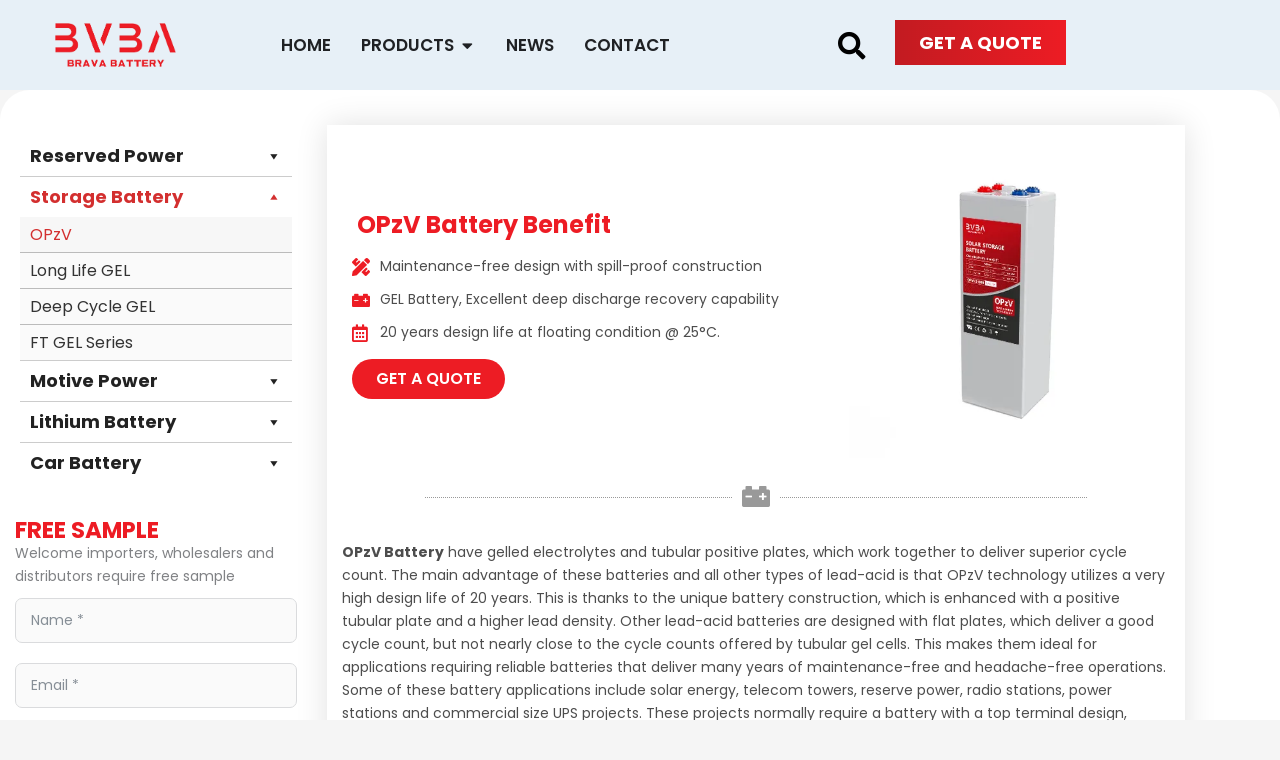

--- FILE ---
content_type: text/css
request_url: https://www.bravabatteries.com/wp-content/uploads/elementor/css/post-5.css?ver=1769022769
body_size: 127
content:
.elementor-kit-5{--e-global-color-primary:#ED1C24;--e-global-color-secondary:#EE3625;--e-global-color-text:#4D4D4D;--e-global-color-accent:#B50C15;--e-global-color-69ed8dc:#F2F2F2;--e-global-color-1e00b8a:#E5E5E5;--e-global-color-176510d:#FFCA45;--e-global-color-c676794:#999999;--e-global-typography-primary-font-family:"Poppins";--e-global-typography-primary-font-weight:600;--e-global-typography-secondary-font-family:"Poppins";--e-global-typography-secondary-font-weight:400;--e-global-typography-text-font-family:"Poppins";--e-global-typography-text-font-weight:400;--e-global-typography-accent-font-family:"Poppins";--e-global-typography-accent-font-weight:500;font-family:"Poppins", Sans-serif;font-size:14px;}.elementor-kit-5 e-page-transition{background-color:#FFBC7D;}.elementor-kit-5 p{margin-block-end:6px;}.elementor-kit-5 a{color:#3366FF;}.elementor-kit-5 h1{font-size:28px;font-weight:600;}.elementor-kit-5 h2{font-size:22px;font-weight:600;line-height:2em;}.elementor-kit-5 h3{font-size:22px;font-weight:600;}.elementor-kit-5 h4{font-size:16px;font-weight:500;}.elementor-kit-5 button,.elementor-kit-5 input[type="button"],.elementor-kit-5 input[type="submit"],.elementor-kit-5 .elementor-button{font-size:16px;font-weight:600;}.elementor-section.elementor-section-boxed > .elementor-container{max-width:1200px;}.e-con{--container-max-width:1200px;}.elementor-widget:not(:last-child){margin-block-end:15px;}.elementor-element{--widgets-spacing:15px 15px;--widgets-spacing-row:15px;--widgets-spacing-column:15px;}{}h1.entry-title{display:var(--page-title-display);}@media(max-width:1024px){.elementor-section.elementor-section-boxed > .elementor-container{max-width:1024px;}.e-con{--container-max-width:1024px;}}@media(max-width:767px){.elementor-section.elementor-section-boxed > .elementor-container{max-width:767px;}.e-con{--container-max-width:767px;}}/* Start custom CSS */.ast-woo-product-category {
	display:none!important;
}
.woocommerce ul.products li.product .button, .woocommerce-page ul.products li.product .button {
	display:none!important;
}
.woocommerce ul.products li.product .star-rating, .woocommerce-page ul.products li.product .star-rating {
    display: none;
}

.elementor-product-loop-item--align-center ul.products li.product .star-rating {
display: none;
}
td, th {
    text-align: center;
}
td p {
    margin-bottom: 0;
}/* End custom CSS */

--- FILE ---
content_type: text/css
request_url: https://www.bravabatteries.com/wp-content/uploads/elementor/css/post-519.css?ver=1769046535
body_size: 3141
content:
.elementor-519 .elementor-element.elementor-element-4c5d0897:not(.elementor-motion-effects-element-type-background), .elementor-519 .elementor-element.elementor-element-4c5d0897 > .elementor-motion-effects-container > .elementor-motion-effects-layer{background-color:var( --e-global-color-astglobalcolor5 );}.elementor-519 .elementor-element.elementor-element-4c5d0897, .elementor-519 .elementor-element.elementor-element-4c5d0897 > .elementor-background-overlay{border-radius:30px 30px 30px 30px;}.elementor-519 .elementor-element.elementor-element-4c5d0897{transition:background 0.3s, border 0.3s, border-radius 0.3s, box-shadow 0.3s;margin-top:0px;margin-bottom:0px;padding:20px 0px 20px 0px;overflow:visible;}.elementor-519 .elementor-element.elementor-element-4c5d0897 > .elementor-background-overlay{transition:background 0.3s, border-radius 0.3s, opacity 0.3s;}.elementor-519 .elementor-element.elementor-element-340d6fe2 > .elementor-widget-container{background-color:var( --e-global-color-astglobalcolor5 );margin:0px 0px 0px 0px;padding:5px 5px 5px 5px;border-radius:15px 15px 15px 15px;}.elementor-519 .elementor-element.elementor-element-340d6fe2{z-index:0;}.elementor-519 .elementor-element.elementor-element-340d6fe2 .ekit-fluentform-widget-title{text-align:left;color:var( --e-global-color-primary );font-size:23px;font-weight:700;}.elementor-519 .elementor-element.elementor-element-340d6fe2 .ekit-fluentform-widget-description{text-align:left;font-family:"Poppins", Sans-serif;font-size:14px;}.elementor-519 .elementor-element.elementor-element-340d6fe2 .fluentform-widget-wrapper .ff-el-input--label label{font-family:"Poppins", Sans-serif;}.elementor-519 .elementor-element.elementor-element-340d6fe2 .fluentform-widget-wrapper input:not([type=radio]):not([type=checkbox]):not([type=submit]):not([type=button]):not([type=image]):not([type=file]), .elementor-519 .elementor-element.elementor-element-340d6fe2 .fluentform-widget-wrapper .ff-el-group textarea, .elementor-519 .elementor-element.elementor-element-340d6fe2 .fluentform-widget-wrapper .ff-el-group select{font-family:"Poppins", Sans-serif;font-size:14px;}.elementor-519 .elementor-element.elementor-element-340d6fe2 .ff-el-input--content input[type="checkbox"], .elementor-519 .elementor-element.elementor-element-340d6fe2 .ff-el-input--content input[type="radio"]{margin-right:3px;}.elementor-519 .elementor-element.elementor-element-340d6fe2 .fluentform-widget-wrapper .ff-el-group .ff-btn-submit{background-color:var( --e-global-color-primary );color:#ffffff !important;padding:4px 4px 4px 4px;font-size:14px;font-weight:600;}.elementor-519 .elementor-element.elementor-element-340d6fe2 .fluentform-widget-wrapper .ff-el-group .ff-btn-submit:hover{background-color:var( --e-global-color-secondary );color:var( --e-global-color-astglobalcolor5 );}.elementor-519 .elementor-element.elementor-element-14fbd0eb:not(.elementor-motion-effects-element-type-background) > .elementor-widget-wrap, .elementor-519 .elementor-element.elementor-element-14fbd0eb > .elementor-widget-wrap > .elementor-motion-effects-container > .elementor-motion-effects-layer{background-color:#ffffff;}.elementor-519 .elementor-element.elementor-element-14fbd0eb > .elementor-element-populated{box-shadow:0px 0px 30px 0px rgba(0,0,0,0.12);transition:background 0.3s, border 0.3s, border-radius 0.3s, box-shadow 0.3s;margin:15px 15px 15px 15px;--e-column-margin-right:15px;--e-column-margin-left:15px;padding:15px 15px 15px 15px;}.elementor-519 .elementor-element.elementor-element-14fbd0eb > .elementor-element-populated > .elementor-background-overlay{transition:background 0.3s, border-radius 0.3s, opacity 0.3s;}.elementor-519 .elementor-element.elementor-element-58144cec > .elementor-container > .elementor-column > .elementor-widget-wrap{align-content:center;align-items:center;}.elementor-519 .elementor-element.elementor-element-58144cec{overflow:visible;}.elementor-widget-heading .elementor-heading-title{font-family:var( --e-global-typography-primary-font-family ), Sans-serif;font-weight:var( --e-global-typography-primary-font-weight );color:var( --e-global-color-primary );}.elementor-519 .elementor-element.elementor-element-4d35e5b6 > .elementor-widget-container{padding:0px 0px 0px 5px;}.elementor-519 .elementor-element.elementor-element-4d35e5b6 .elementor-heading-title{font-family:"Poppins", Sans-serif;font-size:24px;font-weight:700;}.elementor-widget-icon-list .elementor-icon-list-item:not(:last-child):after{border-color:var( --e-global-color-text );}.elementor-widget-icon-list .elementor-icon-list-icon i{color:var( --e-global-color-primary );}.elementor-widget-icon-list .elementor-icon-list-icon svg{fill:var( --e-global-color-primary );}.elementor-widget-icon-list .elementor-icon-list-item > .elementor-icon-list-text, .elementor-widget-icon-list .elementor-icon-list-item > a{font-family:var( --e-global-typography-text-font-family ), Sans-serif;font-weight:var( --e-global-typography-text-font-weight );}.elementor-widget-icon-list .elementor-icon-list-text{color:var( --e-global-color-secondary );}.elementor-519 .elementor-element.elementor-element-72696b1f .elementor-icon-list-items:not(.elementor-inline-items) .elementor-icon-list-item:not(:last-child){padding-block-end:calc(10px/2);}.elementor-519 .elementor-element.elementor-element-72696b1f .elementor-icon-list-items:not(.elementor-inline-items) .elementor-icon-list-item:not(:first-child){margin-block-start:calc(10px/2);}.elementor-519 .elementor-element.elementor-element-72696b1f .elementor-icon-list-items.elementor-inline-items .elementor-icon-list-item{margin-inline:calc(10px/2);}.elementor-519 .elementor-element.elementor-element-72696b1f .elementor-icon-list-items.elementor-inline-items{margin-inline:calc(-10px/2);}.elementor-519 .elementor-element.elementor-element-72696b1f .elementor-icon-list-items.elementor-inline-items .elementor-icon-list-item:after{inset-inline-end:calc(-10px/2);}.elementor-519 .elementor-element.elementor-element-72696b1f .elementor-icon-list-icon i{transition:color 0.3s;}.elementor-519 .elementor-element.elementor-element-72696b1f .elementor-icon-list-icon svg{transition:fill 0.3s;}.elementor-519 .elementor-element.elementor-element-72696b1f{--e-icon-list-icon-size:18px;--e-icon-list-icon-align:left;--e-icon-list-icon-margin:0 calc(var(--e-icon-list-icon-size, 1em) * 0.25) 0 0;--icon-vertical-offset:0px;}.elementor-519 .elementor-element.elementor-element-72696b1f .elementor-icon-list-text{color:var( --e-global-color-text );transition:color 0.3s;}.elementor-widget-button .elementor-button{background-color:var( --e-global-color-accent );font-family:var( --e-global-typography-accent-font-family ), Sans-serif;font-weight:var( --e-global-typography-accent-font-weight );}.elementor-519 .elementor-element.elementor-element-64b83372 .elementor-button{background-color:var( --e-global-color-primary );font-family:"Poppins", Sans-serif;font-weight:600;fill:var( --e-global-color-astglobalcolor5 );color:var( --e-global-color-astglobalcolor5 );border-radius:30px 30px 30px 30px;}.elementor-519 .elementor-element.elementor-element-64b83372 .elementor-button:hover, .elementor-519 .elementor-element.elementor-element-64b83372 .elementor-button:focus{background-color:var( --e-global-color-secondary );}.elementor-519 .elementor-element.elementor-element-5b09417 > .elementor-widget-wrap > .elementor-widget:not(.elementor-widget__width-auto):not(.elementor-widget__width-initial):not(:last-child):not(.elementor-absolute){margin-block-end:20px;}.elementor-widget-image .widget-image-caption{color:var( --e-global-color-text );font-family:var( --e-global-typography-text-font-family ), Sans-serif;font-weight:var( --e-global-typography-text-font-weight );}.elementor-widget-divider{--divider-color:var( --e-global-color-secondary );}.elementor-widget-divider .elementor-divider__text{color:var( --e-global-color-secondary );font-family:var( --e-global-typography-secondary-font-family ), Sans-serif;font-weight:var( --e-global-typography-secondary-font-weight );}.elementor-widget-divider.elementor-view-stacked .elementor-icon{background-color:var( --e-global-color-secondary );}.elementor-widget-divider.elementor-view-framed .elementor-icon, .elementor-widget-divider.elementor-view-default .elementor-icon{color:var( --e-global-color-secondary );border-color:var( --e-global-color-secondary );}.elementor-widget-divider.elementor-view-framed .elementor-icon, .elementor-widget-divider.elementor-view-default .elementor-icon svg{fill:var( --e-global-color-secondary );}.elementor-519 .elementor-element.elementor-element-6f6fcfcf{--divider-border-style:dotted;--divider-color:var( --e-global-color-c676794 );--divider-border-width:1px;--divider-icon-size:28px;}.elementor-519 .elementor-element.elementor-element-6f6fcfcf .elementor-divider-separator{width:80%;margin:0 auto;margin-center:0;}.elementor-519 .elementor-element.elementor-element-6f6fcfcf .elementor-divider{text-align:center;padding-block-start:15px;padding-block-end:15px;}.elementor-519 .elementor-element.elementor-element-6f6fcfcf.elementor-view-stacked .elementor-icon{background-color:var( --e-global-color-c676794 );}.elementor-519 .elementor-element.elementor-element-6f6fcfcf.elementor-view-framed .elementor-icon, .elementor-519 .elementor-element.elementor-element-6f6fcfcf.elementor-view-default .elementor-icon{color:var( --e-global-color-c676794 );border-color:var( --e-global-color-c676794 );}.elementor-519 .elementor-element.elementor-element-6f6fcfcf.elementor-view-framed .elementor-icon, .elementor-519 .elementor-element.elementor-element-6f6fcfcf.elementor-view-default .elementor-icon svg{fill:var( --e-global-color-c676794 );}.elementor-widget-text-editor{font-family:var( --e-global-typography-text-font-family ), Sans-serif;font-weight:var( --e-global-typography-text-font-weight );color:var( --e-global-color-text );}.elementor-widget-text-editor.elementor-drop-cap-view-stacked .elementor-drop-cap{background-color:var( --e-global-color-primary );}.elementor-widget-text-editor.elementor-drop-cap-view-framed .elementor-drop-cap, .elementor-widget-text-editor.elementor-drop-cap-view-default .elementor-drop-cap{color:var( --e-global-color-primary );border-color:var( --e-global-color-primary );}.elementor-519 .elementor-element.elementor-element-53f11871 > .elementor-widget-container{padding:0px 0px 0px 5px;}.elementor-519 .elementor-element.elementor-element-53f11871 .elementor-heading-title{font-family:"Poppins", Sans-serif;font-size:24px;font-weight:700;}.elementor-519 .elementor-element.elementor-element-150b791{overflow:visible;}.elementor-519 .elementor-element.elementor-element-be3811d{width:auto;max-width:auto;}.elementor-519 .elementor-element.elementor-element-be3811d .elementskit-info-image-box.floating-style .elementskit-box-body{height:0px;margin-top:-10px;width:95%;}.elementor-519 .elementor-element.elementor-element-be3811d .elementskit-info-image-box.floating-style .elementskit-box-body .elementskit-info-box-title > i {color:var( --e-global-color-primary );}.elementor-519 .elementor-element.elementor-element-be3811d .elementskit-info-image-box.floating-style .elementskit-box-body .elementskit-info-box-title > svg path{stroke:var( --e-global-color-primary );fill:var( --e-global-color-primary );}.elementor-519 .elementor-element.elementor-element-be3811d .elementskit-info-image-box.floating-style:hover .elementskit-box-body{height:80px;}.elementor-519 .elementor-element.elementor-element-be3811d .elementskit-info-image-box.floating-style .elementskit-box-body .elementskit-info-box-title > i{font-size:0px;}.elementor-519 .elementor-element.elementor-element-be3811d .elementskit-info-image-box.floating-style .elementskit-box-body .elementskit-info-box-title > svg{max-width:0px;}.elementor-519 .elementor-element.elementor-element-be3811d .elementskit-box-header{border-radius:10px 10px 10px 10px;}.elementor-519 .elementor-element.elementor-element-be3811d .elementskit-box-header img{border-radius:10px 10px 10px 10px;}.elementor-519 .elementor-element.elementor-element-be3811d .elementskit-info-image-box  .elementskit-box-header img{opacity:1;}.elementor-519 .elementor-element.elementor-element-be3811d .elementskit-info-image-box.elementskit-thumb-card >  img{opacity:1;}.elementor-519 .elementor-element.elementor-element-be3811d .elementskit-info-image-box:hover  .elementskit-box-header img{opacity:1;transform:scale(1.1);}.elementor-519 .elementor-element.elementor-element-be3811d .elementskit-info-image-box.elementskit-thumb-card:hover >  img{opacity:1;transform:scale(1.1);}.elementor-519 .elementor-element.elementor-element-be3811d .ekit-image-box-body, .elementor-519 .elementor-element.elementor-element-be3811d .ekit-image-box-body:before, .elementor-519 .elementor-element.elementor-element-be3811d .ekit-image-box-body:after{border-radius:30px 30px 30px 30px;}.elementor-519 .elementor-element.elementor-element-be3811d .elementskit-info-image-box .elementskit-box-body{padding:15px 15px 15px 15px;}.elementor-519 .elementor-element.elementor-element-be3811d .elementskit-info-image-box .elementskit-info-box-title{margin:-10px -15px 0px -15px;}.elementor-519 .elementor-element.elementor-element-be3811d .elementskit-info-image-box .elementskit-box-content :is(.elementskit-info-box-title, .elementskit-info-box-title a ){text-transform:capitalize;}.elementor-519 .elementor-element.elementor-element-be3811d .elementskit-info-image-box:hover .elementskit-info-box-title {color:var( --e-global-color-primary );}.elementor-519 .elementor-element.elementor-element-be3811d .elementskit-info-image-box:hover .elementskit-info-box-title a{color:var( --e-global-color-primary );}.elementor-519 .elementor-element.elementor-element-be3811d .elementskit-info-image-box:hover .elementskit-info-box-title svg path{stroke:var( --e-global-color-primary );fill:var( --e-global-color-primary );}.elementor-519 .elementor-element.elementor-element-be3811d .elementskit-info-image-box .elementskit-box-style-content{margin:0px -25px 0px -25px;}.elementor-519 .elementor-element.elementor-element-8ace2d6{width:auto;max-width:auto;}.elementor-519 .elementor-element.elementor-element-8ace2d6 .elementskit-info-image-box.floating-style .elementskit-box-body{height:0px;margin-top:-10px;width:95%;}.elementor-519 .elementor-element.elementor-element-8ace2d6 .elementskit-info-image-box.floating-style .elementskit-box-body .elementskit-info-box-title > i {color:var( --e-global-color-primary );}.elementor-519 .elementor-element.elementor-element-8ace2d6 .elementskit-info-image-box.floating-style .elementskit-box-body .elementskit-info-box-title > svg path{stroke:var( --e-global-color-primary );fill:var( --e-global-color-primary );}.elementor-519 .elementor-element.elementor-element-8ace2d6 .elementskit-info-image-box.floating-style:hover .elementskit-box-body{height:80px;}.elementor-519 .elementor-element.elementor-element-8ace2d6 .elementskit-info-image-box.floating-style .elementskit-box-body .elementskit-info-box-title > i{font-size:0px;}.elementor-519 .elementor-element.elementor-element-8ace2d6 .elementskit-info-image-box.floating-style .elementskit-box-body .elementskit-info-box-title > svg{max-width:0px;}.elementor-519 .elementor-element.elementor-element-8ace2d6 .elementskit-box-header{border-radius:10px 10px 10px 10px;}.elementor-519 .elementor-element.elementor-element-8ace2d6 .elementskit-box-header img{border-radius:10px 10px 10px 10px;}.elementor-519 .elementor-element.elementor-element-8ace2d6 .elementskit-info-image-box  .elementskit-box-header img{opacity:1;}.elementor-519 .elementor-element.elementor-element-8ace2d6 .elementskit-info-image-box.elementskit-thumb-card >  img{opacity:1;}.elementor-519 .elementor-element.elementor-element-8ace2d6 .elementskit-info-image-box:hover  .elementskit-box-header img{opacity:1;transform:scale(1.1);}.elementor-519 .elementor-element.elementor-element-8ace2d6 .elementskit-info-image-box.elementskit-thumb-card:hover >  img{opacity:1;transform:scale(1.1);}.elementor-519 .elementor-element.elementor-element-8ace2d6 .ekit-image-box-body, .elementor-519 .elementor-element.elementor-element-8ace2d6 .ekit-image-box-body:before, .elementor-519 .elementor-element.elementor-element-8ace2d6 .ekit-image-box-body:after{border-radius:30px 30px 30px 30px;}.elementor-519 .elementor-element.elementor-element-8ace2d6 .elementskit-info-image-box .elementskit-box-body{padding:15px 15px 15px 15px;}.elementor-519 .elementor-element.elementor-element-8ace2d6 .elementskit-info-image-box .elementskit-info-box-title{margin:-10px -15px 0px -15px;}.elementor-519 .elementor-element.elementor-element-8ace2d6 .elementskit-info-image-box .elementskit-box-content :is(.elementskit-info-box-title, .elementskit-info-box-title a ){text-transform:capitalize;}.elementor-519 .elementor-element.elementor-element-8ace2d6 .elementskit-info-image-box:hover .elementskit-info-box-title {color:var( --e-global-color-primary );}.elementor-519 .elementor-element.elementor-element-8ace2d6 .elementskit-info-image-box:hover .elementskit-info-box-title a{color:var( --e-global-color-primary );}.elementor-519 .elementor-element.elementor-element-8ace2d6 .elementskit-info-image-box:hover .elementskit-info-box-title svg path{stroke:var( --e-global-color-primary );fill:var( --e-global-color-primary );}.elementor-519 .elementor-element.elementor-element-8ace2d6 .elementskit-info-image-box .elementskit-box-style-content{margin:0px -25px 0px -25px;}.elementor-519 .elementor-element.elementor-element-c93d24e{width:auto;max-width:auto;}.elementor-519 .elementor-element.elementor-element-c93d24e .elementskit-info-image-box.floating-style .elementskit-box-body{height:0px;margin-top:-10px;width:95%;}.elementor-519 .elementor-element.elementor-element-c93d24e .elementskit-info-image-box.floating-style .elementskit-box-body .elementskit-info-box-title > i {color:var( --e-global-color-primary );}.elementor-519 .elementor-element.elementor-element-c93d24e .elementskit-info-image-box.floating-style .elementskit-box-body .elementskit-info-box-title > svg path{stroke:var( --e-global-color-primary );fill:var( --e-global-color-primary );}.elementor-519 .elementor-element.elementor-element-c93d24e .elementskit-info-image-box.floating-style:hover .elementskit-box-body{height:80px;}.elementor-519 .elementor-element.elementor-element-c93d24e .elementskit-info-image-box.floating-style .elementskit-box-body .elementskit-info-box-title > i{font-size:0px;}.elementor-519 .elementor-element.elementor-element-c93d24e .elementskit-info-image-box.floating-style .elementskit-box-body .elementskit-info-box-title > svg{max-width:0px;}.elementor-519 .elementor-element.elementor-element-c93d24e .elementskit-box-header{border-radius:10px 10px 10px 10px;}.elementor-519 .elementor-element.elementor-element-c93d24e .elementskit-box-header img{border-radius:10px 10px 10px 10px;}.elementor-519 .elementor-element.elementor-element-c93d24e .elementskit-info-image-box  .elementskit-box-header img{opacity:1;}.elementor-519 .elementor-element.elementor-element-c93d24e .elementskit-info-image-box.elementskit-thumb-card >  img{opacity:1;}.elementor-519 .elementor-element.elementor-element-c93d24e .elementskit-info-image-box:hover  .elementskit-box-header img{opacity:1;transform:scale(1.1);}.elementor-519 .elementor-element.elementor-element-c93d24e .elementskit-info-image-box.elementskit-thumb-card:hover >  img{opacity:1;transform:scale(1.1);}.elementor-519 .elementor-element.elementor-element-c93d24e .ekit-image-box-body, .elementor-519 .elementor-element.elementor-element-c93d24e .ekit-image-box-body:before, .elementor-519 .elementor-element.elementor-element-c93d24e .ekit-image-box-body:after{border-radius:30px 30px 30px 30px;}.elementor-519 .elementor-element.elementor-element-c93d24e .elementskit-info-image-box .elementskit-box-body{padding:15px 15px 15px 15px;}.elementor-519 .elementor-element.elementor-element-c93d24e .elementskit-info-image-box .elementskit-info-box-title{margin:-10px -15px 0px -15px;}.elementor-519 .elementor-element.elementor-element-c93d24e .elementskit-info-image-box .elementskit-box-content :is(.elementskit-info-box-title, .elementskit-info-box-title a ){text-transform:capitalize;}.elementor-519 .elementor-element.elementor-element-c93d24e .elementskit-info-image-box:hover .elementskit-info-box-title {color:var( --e-global-color-primary );}.elementor-519 .elementor-element.elementor-element-c93d24e .elementskit-info-image-box:hover .elementskit-info-box-title a{color:var( --e-global-color-primary );}.elementor-519 .elementor-element.elementor-element-c93d24e .elementskit-info-image-box:hover .elementskit-info-box-title svg path{stroke:var( --e-global-color-primary );fill:var( --e-global-color-primary );}.elementor-519 .elementor-element.elementor-element-c93d24e .elementskit-info-image-box .elementskit-box-style-content{margin:0px -25px 0px -25px;}.elementor-519 .elementor-element.elementor-element-12f0b8e{width:auto;max-width:auto;}.elementor-519 .elementor-element.elementor-element-12f0b8e .elementskit-info-image-box.floating-style .elementskit-box-body{height:0px;margin-top:-10px;width:95%;}.elementor-519 .elementor-element.elementor-element-12f0b8e .elementskit-info-image-box.floating-style .elementskit-box-body .elementskit-info-box-title > i {color:var( --e-global-color-primary );}.elementor-519 .elementor-element.elementor-element-12f0b8e .elementskit-info-image-box.floating-style .elementskit-box-body .elementskit-info-box-title > svg path{stroke:var( --e-global-color-primary );fill:var( --e-global-color-primary );}.elementor-519 .elementor-element.elementor-element-12f0b8e .elementskit-info-image-box.floating-style:hover .elementskit-box-body{height:80px;}.elementor-519 .elementor-element.elementor-element-12f0b8e .elementskit-info-image-box.floating-style .elementskit-box-body .elementskit-info-box-title > i{font-size:0px;}.elementor-519 .elementor-element.elementor-element-12f0b8e .elementskit-info-image-box.floating-style .elementskit-box-body .elementskit-info-box-title > svg{max-width:0px;}.elementor-519 .elementor-element.elementor-element-12f0b8e .elementskit-box-header{border-radius:10px 10px 10px 10px;}.elementor-519 .elementor-element.elementor-element-12f0b8e .elementskit-box-header img{border-radius:10px 10px 10px 10px;}.elementor-519 .elementor-element.elementor-element-12f0b8e .elementskit-info-image-box  .elementskit-box-header img{opacity:1;}.elementor-519 .elementor-element.elementor-element-12f0b8e .elementskit-info-image-box.elementskit-thumb-card >  img{opacity:1;}.elementor-519 .elementor-element.elementor-element-12f0b8e .elementskit-info-image-box:hover  .elementskit-box-header img{opacity:1;transform:scale(1.1);}.elementor-519 .elementor-element.elementor-element-12f0b8e .elementskit-info-image-box.elementskit-thumb-card:hover >  img{opacity:1;transform:scale(1.1);}.elementor-519 .elementor-element.elementor-element-12f0b8e .ekit-image-box-body, .elementor-519 .elementor-element.elementor-element-12f0b8e .ekit-image-box-body:before, .elementor-519 .elementor-element.elementor-element-12f0b8e .ekit-image-box-body:after{border-radius:30px 30px 30px 30px;}.elementor-519 .elementor-element.elementor-element-12f0b8e .elementskit-info-image-box .elementskit-box-body{padding:15px 15px 15px 15px;}.elementor-519 .elementor-element.elementor-element-12f0b8e .elementskit-info-image-box .elementskit-info-box-title{margin:-10px -15px 0px -15px;}.elementor-519 .elementor-element.elementor-element-12f0b8e .elementskit-info-image-box .elementskit-box-content :is(.elementskit-info-box-title, .elementskit-info-box-title a ){text-transform:capitalize;}.elementor-519 .elementor-element.elementor-element-12f0b8e .elementskit-info-image-box:hover .elementskit-info-box-title {color:var( --e-global-color-primary );}.elementor-519 .elementor-element.elementor-element-12f0b8e .elementskit-info-image-box:hover .elementskit-info-box-title a{color:var( --e-global-color-primary );}.elementor-519 .elementor-element.elementor-element-12f0b8e .elementskit-info-image-box:hover .elementskit-info-box-title svg path{stroke:var( --e-global-color-primary );fill:var( --e-global-color-primary );}.elementor-519 .elementor-element.elementor-element-12f0b8e .elementskit-info-image-box .elementskit-box-style-content{margin:0px -25px 0px -25px;}.elementor-519 .elementor-element.elementor-element-98cf6e3 .elementor-icon-list-icon i{transition:color 0.3s;}.elementor-519 .elementor-element.elementor-element-98cf6e3 .elementor-icon-list-icon svg{transition:fill 0.3s;}.elementor-519 .elementor-element.elementor-element-98cf6e3{--e-icon-list-icon-size:8px;--icon-vertical-offset:0px;}.elementor-519 .elementor-element.elementor-element-98cf6e3 .elementor-icon-list-text{color:var( --e-global-color-text );transition:color 0.3s;}.elementor-519 .elementor-element.elementor-element-646ad066{--divider-border-style:dotted;--divider-color:var( --e-global-color-c676794 );--divider-border-width:1px;--divider-icon-size:28px;}.elementor-519 .elementor-element.elementor-element-646ad066 .elementor-divider-separator{width:80%;margin:0 auto;margin-center:0;}.elementor-519 .elementor-element.elementor-element-646ad066 .elementor-divider{text-align:center;padding-block-start:15px;padding-block-end:15px;}.elementor-519 .elementor-element.elementor-element-646ad066.elementor-view-stacked .elementor-icon{background-color:var( --e-global-color-c676794 );}.elementor-519 .elementor-element.elementor-element-646ad066.elementor-view-framed .elementor-icon, .elementor-519 .elementor-element.elementor-element-646ad066.elementor-view-default .elementor-icon{color:var( --e-global-color-c676794 );border-color:var( --e-global-color-c676794 );}.elementor-519 .elementor-element.elementor-element-646ad066.elementor-view-framed .elementor-icon, .elementor-519 .elementor-element.elementor-element-646ad066.elementor-view-default .elementor-icon svg{fill:var( --e-global-color-c676794 );}.elementor-519 .elementor-element.elementor-element-64e004b5 > .elementor-widget-container{padding:0px 0px 0px 5px;}.elementor-519 .elementor-element.elementor-element-64e004b5{text-align:center;}.elementor-519 .elementor-element.elementor-element-64e004b5 .elementor-heading-title{font-family:"Poppins", Sans-serif;font-size:24px;font-weight:700;}.elementor-519 .elementor-element.elementor-element-37e204b4{--divider-border-style:dotted;--divider-color:var( --e-global-color-c676794 );--divider-border-width:1px;--divider-icon-size:28px;}.elementor-519 .elementor-element.elementor-element-37e204b4 .elementor-divider-separator{width:80%;margin:0 auto;margin-center:0;}.elementor-519 .elementor-element.elementor-element-37e204b4 .elementor-divider{text-align:center;padding-block-start:15px;padding-block-end:15px;}.elementor-519 .elementor-element.elementor-element-37e204b4.elementor-view-stacked .elementor-icon{background-color:var( --e-global-color-c676794 );}.elementor-519 .elementor-element.elementor-element-37e204b4.elementor-view-framed .elementor-icon, .elementor-519 .elementor-element.elementor-element-37e204b4.elementor-view-default .elementor-icon{color:var( --e-global-color-c676794 );border-color:var( --e-global-color-c676794 );}.elementor-519 .elementor-element.elementor-element-37e204b4.elementor-view-framed .elementor-icon, .elementor-519 .elementor-element.elementor-element-37e204b4.elementor-view-default .elementor-icon svg{fill:var( --e-global-color-c676794 );}.elementor-519 .elementor-element.elementor-element-87945e4 > .elementor-widget-container{padding:0px 0px 0px 5px;}.elementor-519 .elementor-element.elementor-element-87945e4{text-align:center;}.elementor-519 .elementor-element.elementor-element-87945e4 .elementor-heading-title{font-family:"Poppins", Sans-serif;font-size:24px;font-weight:700;}.elementor-519 .elementor-element.elementor-element-63d2db9c > .elementor-widget-container{padding:0px 0px 0px 5px;}.elementor-519 .elementor-element.elementor-element-63d2db9c{text-align:center;}.elementor-519 .elementor-element.elementor-element-63d2db9c .elementor-heading-title{font-family:"Poppins", Sans-serif;font-size:24px;font-weight:700;}.elementor-519 .elementor-element.elementor-element-6a8985b{overflow:visible;}.elementor-519 .elementor-element.elementor-element-cf45120{width:auto;max-width:auto;}.elementor-519 .elementor-element.elementor-element-cf45120 .elementskit-info-image-box.floating-style .elementskit-box-body{height:0px;margin-top:-10px;width:95%;}.elementor-519 .elementor-element.elementor-element-cf45120 .elementskit-info-image-box.floating-style .elementskit-box-body .elementskit-info-box-title > i {color:var( --e-global-color-primary );}.elementor-519 .elementor-element.elementor-element-cf45120 .elementskit-info-image-box.floating-style .elementskit-box-body .elementskit-info-box-title > svg path{stroke:var( --e-global-color-primary );fill:var( --e-global-color-primary );}.elementor-519 .elementor-element.elementor-element-cf45120 .elementskit-info-image-box.floating-style:hover .elementskit-box-body{height:80px;}.elementor-519 .elementor-element.elementor-element-cf45120 .elementskit-info-image-box.floating-style .elementskit-box-body .elementskit-info-box-title > i{font-size:0px;}.elementor-519 .elementor-element.elementor-element-cf45120 .elementskit-info-image-box.floating-style .elementskit-box-body .elementskit-info-box-title > svg{max-width:0px;}.elementor-519 .elementor-element.elementor-element-cf45120 .elementskit-box-header{border-radius:10px 10px 10px 10px;}.elementor-519 .elementor-element.elementor-element-cf45120 .elementskit-box-header img{border-radius:10px 10px 10px 10px;}.elementor-519 .elementor-element.elementor-element-cf45120 .elementskit-info-image-box  .elementskit-box-header img{opacity:1;}.elementor-519 .elementor-element.elementor-element-cf45120 .elementskit-info-image-box.elementskit-thumb-card >  img{opacity:1;}.elementor-519 .elementor-element.elementor-element-cf45120 .elementskit-info-image-box:hover  .elementskit-box-header img{opacity:1;transform:scale(1.1);}.elementor-519 .elementor-element.elementor-element-cf45120 .elementskit-info-image-box.elementskit-thumb-card:hover >  img{opacity:1;transform:scale(1.1);}.elementor-519 .elementor-element.elementor-element-cf45120 .ekit-image-box-body, .elementor-519 .elementor-element.elementor-element-cf45120 .ekit-image-box-body:before, .elementor-519 .elementor-element.elementor-element-cf45120 .ekit-image-box-body:after{border-radius:30px 30px 30px 30px;}.elementor-519 .elementor-element.elementor-element-cf45120 .elementskit-info-image-box .elementskit-box-body{padding:15px 15px 15px 15px;}.elementor-519 .elementor-element.elementor-element-cf45120 .elementskit-info-image-box .elementskit-info-box-title{margin:-10px -15px 0px -15px;}.elementor-519 .elementor-element.elementor-element-cf45120 .elementskit-info-image-box .elementskit-box-content :is(.elementskit-info-box-title, .elementskit-info-box-title a ){text-transform:capitalize;}.elementor-519 .elementor-element.elementor-element-cf45120 .elementskit-info-image-box:hover .elementskit-info-box-title {color:var( --e-global-color-primary );}.elementor-519 .elementor-element.elementor-element-cf45120 .elementskit-info-image-box:hover .elementskit-info-box-title a{color:var( --e-global-color-primary );}.elementor-519 .elementor-element.elementor-element-cf45120 .elementskit-info-image-box:hover .elementskit-info-box-title svg path{stroke:var( --e-global-color-primary );fill:var( --e-global-color-primary );}.elementor-519 .elementor-element.elementor-element-cf45120 .elementskit-info-image-box .elementskit-box-style-content{margin:0px -25px 0px -25px;}.elementor-519 .elementor-element.elementor-element-bdbac7b{width:auto;max-width:auto;}.elementor-519 .elementor-element.elementor-element-bdbac7b .elementskit-info-image-box.floating-style .elementskit-box-body{height:0px;margin-top:-10px;width:95%;}.elementor-519 .elementor-element.elementor-element-bdbac7b .elementskit-info-image-box.floating-style .elementskit-box-body .elementskit-info-box-title > i {color:var( --e-global-color-primary );}.elementor-519 .elementor-element.elementor-element-bdbac7b .elementskit-info-image-box.floating-style .elementskit-box-body .elementskit-info-box-title > svg path{stroke:var( --e-global-color-primary );fill:var( --e-global-color-primary );}.elementor-519 .elementor-element.elementor-element-bdbac7b .elementskit-info-image-box.floating-style:hover .elementskit-box-body{height:80px;}.elementor-519 .elementor-element.elementor-element-bdbac7b .elementskit-info-image-box.floating-style .elementskit-box-body .elementskit-info-box-title > i{font-size:0px;}.elementor-519 .elementor-element.elementor-element-bdbac7b .elementskit-info-image-box.floating-style .elementskit-box-body .elementskit-info-box-title > svg{max-width:0px;}.elementor-519 .elementor-element.elementor-element-bdbac7b .elementskit-box-header{border-radius:10px 10px 10px 10px;}.elementor-519 .elementor-element.elementor-element-bdbac7b .elementskit-box-header img{border-radius:10px 10px 10px 10px;}.elementor-519 .elementor-element.elementor-element-bdbac7b .elementskit-info-image-box  .elementskit-box-header img{opacity:1;}.elementor-519 .elementor-element.elementor-element-bdbac7b .elementskit-info-image-box.elementskit-thumb-card >  img{opacity:1;}.elementor-519 .elementor-element.elementor-element-bdbac7b .elementskit-info-image-box:hover  .elementskit-box-header img{opacity:1;transform:scale(1.1);}.elementor-519 .elementor-element.elementor-element-bdbac7b .elementskit-info-image-box.elementskit-thumb-card:hover >  img{opacity:1;transform:scale(1.1);}.elementor-519 .elementor-element.elementor-element-bdbac7b .ekit-image-box-body, .elementor-519 .elementor-element.elementor-element-bdbac7b .ekit-image-box-body:before, .elementor-519 .elementor-element.elementor-element-bdbac7b .ekit-image-box-body:after{border-radius:30px 30px 30px 30px;}.elementor-519 .elementor-element.elementor-element-bdbac7b .elementskit-info-image-box .elementskit-box-body{padding:15px 15px 15px 15px;}.elementor-519 .elementor-element.elementor-element-bdbac7b .elementskit-info-image-box .elementskit-info-box-title{margin:-10px -15px 0px -15px;}.elementor-519 .elementor-element.elementor-element-bdbac7b .elementskit-info-image-box .elementskit-box-content :is(.elementskit-info-box-title, .elementskit-info-box-title a ){text-transform:capitalize;}.elementor-519 .elementor-element.elementor-element-bdbac7b .elementskit-info-image-box:hover .elementskit-info-box-title {color:var( --e-global-color-primary );}.elementor-519 .elementor-element.elementor-element-bdbac7b .elementskit-info-image-box:hover .elementskit-info-box-title a{color:var( --e-global-color-primary );}.elementor-519 .elementor-element.elementor-element-bdbac7b .elementskit-info-image-box:hover .elementskit-info-box-title svg path{stroke:var( --e-global-color-primary );fill:var( --e-global-color-primary );}.elementor-519 .elementor-element.elementor-element-bdbac7b .elementskit-info-image-box .elementskit-box-style-content{margin:0px -25px 0px -25px;}.elementor-519 .elementor-element.elementor-element-35a6ec8{width:auto;max-width:auto;}.elementor-519 .elementor-element.elementor-element-35a6ec8 .elementskit-info-image-box.floating-style .elementskit-box-body{height:0px;margin-top:-10px;width:95%;}.elementor-519 .elementor-element.elementor-element-35a6ec8 .elementskit-info-image-box.floating-style .elementskit-box-body .elementskit-info-box-title > i {color:var( --e-global-color-primary );}.elementor-519 .elementor-element.elementor-element-35a6ec8 .elementskit-info-image-box.floating-style .elementskit-box-body .elementskit-info-box-title > svg path{stroke:var( --e-global-color-primary );fill:var( --e-global-color-primary );}.elementor-519 .elementor-element.elementor-element-35a6ec8 .elementskit-info-image-box.floating-style:hover .elementskit-box-body{height:80px;}.elementor-519 .elementor-element.elementor-element-35a6ec8 .elementskit-info-image-box.floating-style .elementskit-box-body .elementskit-info-box-title > i{font-size:0px;}.elementor-519 .elementor-element.elementor-element-35a6ec8 .elementskit-info-image-box.floating-style .elementskit-box-body .elementskit-info-box-title > svg{max-width:0px;}.elementor-519 .elementor-element.elementor-element-35a6ec8 .elementskit-box-header{border-radius:10px 10px 10px 10px;}.elementor-519 .elementor-element.elementor-element-35a6ec8 .elementskit-box-header img{border-radius:10px 10px 10px 10px;}.elementor-519 .elementor-element.elementor-element-35a6ec8 .elementskit-info-image-box  .elementskit-box-header img{opacity:1;}.elementor-519 .elementor-element.elementor-element-35a6ec8 .elementskit-info-image-box.elementskit-thumb-card >  img{opacity:1;}.elementor-519 .elementor-element.elementor-element-35a6ec8 .elementskit-info-image-box:hover  .elementskit-box-header img{opacity:1;transform:scale(1.1);}.elementor-519 .elementor-element.elementor-element-35a6ec8 .elementskit-info-image-box.elementskit-thumb-card:hover >  img{opacity:1;transform:scale(1.1);}.elementor-519 .elementor-element.elementor-element-35a6ec8 .ekit-image-box-body, .elementor-519 .elementor-element.elementor-element-35a6ec8 .ekit-image-box-body:before, .elementor-519 .elementor-element.elementor-element-35a6ec8 .ekit-image-box-body:after{border-radius:30px 30px 30px 30px;}.elementor-519 .elementor-element.elementor-element-35a6ec8 .elementskit-info-image-box .elementskit-box-body{padding:15px 15px 15px 15px;}.elementor-519 .elementor-element.elementor-element-35a6ec8 .elementskit-info-image-box .elementskit-info-box-title{margin:-10px -15px 0px -15px;}.elementor-519 .elementor-element.elementor-element-35a6ec8 .elementskit-info-image-box .elementskit-box-content :is(.elementskit-info-box-title, .elementskit-info-box-title a ){text-transform:capitalize;}.elementor-519 .elementor-element.elementor-element-35a6ec8 .elementskit-info-image-box:hover .elementskit-info-box-title {color:var( --e-global-color-primary );}.elementor-519 .elementor-element.elementor-element-35a6ec8 .elementskit-info-image-box:hover .elementskit-info-box-title a{color:var( --e-global-color-primary );}.elementor-519 .elementor-element.elementor-element-35a6ec8 .elementskit-info-image-box:hover .elementskit-info-box-title svg path{stroke:var( --e-global-color-primary );fill:var( --e-global-color-primary );}.elementor-519 .elementor-element.elementor-element-35a6ec8 .elementskit-info-image-box .elementskit-box-style-content{margin:0px -25px 0px -25px;}.elementor-519 .elementor-element.elementor-element-f171073{width:auto;max-width:auto;}.elementor-519 .elementor-element.elementor-element-f171073 .elementskit-info-image-box.floating-style .elementskit-box-body{height:0px;margin-top:-10px;width:95%;}.elementor-519 .elementor-element.elementor-element-f171073 .elementskit-info-image-box.floating-style .elementskit-box-body .elementskit-info-box-title > i {color:var( --e-global-color-primary );}.elementor-519 .elementor-element.elementor-element-f171073 .elementskit-info-image-box.floating-style .elementskit-box-body .elementskit-info-box-title > svg path{stroke:var( --e-global-color-primary );fill:var( --e-global-color-primary );}.elementor-519 .elementor-element.elementor-element-f171073 .elementskit-info-image-box.floating-style:hover .elementskit-box-body{height:80px;}.elementor-519 .elementor-element.elementor-element-f171073 .elementskit-info-image-box.floating-style .elementskit-box-body .elementskit-info-box-title > i{font-size:0px;}.elementor-519 .elementor-element.elementor-element-f171073 .elementskit-info-image-box.floating-style .elementskit-box-body .elementskit-info-box-title > svg{max-width:0px;}.elementor-519 .elementor-element.elementor-element-f171073 .elementskit-box-header{border-radius:10px 10px 10px 10px;}.elementor-519 .elementor-element.elementor-element-f171073 .elementskit-box-header img{border-radius:10px 10px 10px 10px;}.elementor-519 .elementor-element.elementor-element-f171073 .elementskit-info-image-box  .elementskit-box-header img{opacity:1;}.elementor-519 .elementor-element.elementor-element-f171073 .elementskit-info-image-box.elementskit-thumb-card >  img{opacity:1;}.elementor-519 .elementor-element.elementor-element-f171073 .elementskit-info-image-box:hover  .elementskit-box-header img{opacity:1;transform:scale(1.1);}.elementor-519 .elementor-element.elementor-element-f171073 .elementskit-info-image-box.elementskit-thumb-card:hover >  img{opacity:1;transform:scale(1.1);}.elementor-519 .elementor-element.elementor-element-f171073 .ekit-image-box-body, .elementor-519 .elementor-element.elementor-element-f171073 .ekit-image-box-body:before, .elementor-519 .elementor-element.elementor-element-f171073 .ekit-image-box-body:after{border-radius:30px 30px 30px 30px;}.elementor-519 .elementor-element.elementor-element-f171073 .elementskit-info-image-box .elementskit-box-body{padding:15px 15px 15px 15px;}.elementor-519 .elementor-element.elementor-element-f171073 .elementskit-info-image-box .elementskit-info-box-title{margin:-10px -15px 0px -15px;}.elementor-519 .elementor-element.elementor-element-f171073 .elementskit-info-image-box .elementskit-box-content :is(.elementskit-info-box-title, .elementskit-info-box-title a ){text-transform:capitalize;}.elementor-519 .elementor-element.elementor-element-f171073 .elementskit-info-image-box:hover .elementskit-info-box-title {color:var( --e-global-color-primary );}.elementor-519 .elementor-element.elementor-element-f171073 .elementskit-info-image-box:hover .elementskit-info-box-title a{color:var( --e-global-color-primary );}.elementor-519 .elementor-element.elementor-element-f171073 .elementskit-info-image-box:hover .elementskit-info-box-title svg path{stroke:var( --e-global-color-primary );fill:var( --e-global-color-primary );}.elementor-519 .elementor-element.elementor-element-f171073 .elementskit-info-image-box .elementskit-box-style-content{margin:0px -25px 0px -25px;}.elementor-519 .elementor-element.elementor-element-43571c9{--divider-border-style:dotted;--divider-color:var( --e-global-color-c676794 );--divider-border-width:1px;--divider-icon-size:28px;}.elementor-519 .elementor-element.elementor-element-43571c9 .elementor-divider-separator{width:80%;margin:0 auto;margin-center:0;}.elementor-519 .elementor-element.elementor-element-43571c9 .elementor-divider{text-align:center;padding-block-start:15px;padding-block-end:15px;}.elementor-519 .elementor-element.elementor-element-43571c9.elementor-view-stacked .elementor-icon{background-color:var( --e-global-color-c676794 );}.elementor-519 .elementor-element.elementor-element-43571c9.elementor-view-framed .elementor-icon, .elementor-519 .elementor-element.elementor-element-43571c9.elementor-view-default .elementor-icon{color:var( --e-global-color-c676794 );border-color:var( --e-global-color-c676794 );}.elementor-519 .elementor-element.elementor-element-43571c9.elementor-view-framed .elementor-icon, .elementor-519 .elementor-element.elementor-element-43571c9.elementor-view-default .elementor-icon svg{fill:var( --e-global-color-c676794 );}.elementor-519 .elementor-element.elementor-element-3d54698e > .elementor-widget-container{padding:0px 0px 0px 5px;}.elementor-519 .elementor-element.elementor-element-3d54698e{text-align:center;}.elementor-519 .elementor-element.elementor-element-3d54698e .elementor-heading-title{font-family:"Poppins", Sans-serif;font-size:24px;font-weight:700;}.elementor-519 .elementor-element.elementor-element-52496621 > .elementor-widget-container{padding:0px 0px 0px 5px;}.elementor-519 .elementor-element.elementor-element-52496621 .elementor-heading-title{font-family:"Poppins", Sans-serif;font-size:24px;font-weight:700;}.elementor-519 .elementor-element.elementor-element-2c23d47e .elementor-icon-list-items:not(.elementor-inline-items) .elementor-icon-list-item:not(:last-child){padding-block-end:calc(5px/2);}.elementor-519 .elementor-element.elementor-element-2c23d47e .elementor-icon-list-items:not(.elementor-inline-items) .elementor-icon-list-item:not(:first-child){margin-block-start:calc(5px/2);}.elementor-519 .elementor-element.elementor-element-2c23d47e .elementor-icon-list-items.elementor-inline-items .elementor-icon-list-item{margin-inline:calc(5px/2);}.elementor-519 .elementor-element.elementor-element-2c23d47e .elementor-icon-list-items.elementor-inline-items{margin-inline:calc(-5px/2);}.elementor-519 .elementor-element.elementor-element-2c23d47e .elementor-icon-list-items.elementor-inline-items .elementor-icon-list-item:after{inset-inline-end:calc(-5px/2);}.elementor-519 .elementor-element.elementor-element-2c23d47e .elementor-icon-list-item:not(:last-child):after{content:"";border-color:var( --e-global-color-astglobalcolor4 );}.elementor-519 .elementor-element.elementor-element-2c23d47e .elementor-icon-list-items:not(.elementor-inline-items) .elementor-icon-list-item:not(:last-child):after{border-block-start-style:solid;border-block-start-width:1px;}.elementor-519 .elementor-element.elementor-element-2c23d47e .elementor-icon-list-items.elementor-inline-items .elementor-icon-list-item:not(:last-child):after{border-inline-start-style:solid;}.elementor-519 .elementor-element.elementor-element-2c23d47e .elementor-inline-items .elementor-icon-list-item:not(:last-child):after{border-inline-start-width:1px;}.elementor-519 .elementor-element.elementor-element-2c23d47e .elementor-icon-list-icon i{transition:color 0.3s;}.elementor-519 .elementor-element.elementor-element-2c23d47e .elementor-icon-list-icon svg{transition:fill 0.3s;}.elementor-519 .elementor-element.elementor-element-2c23d47e{--e-icon-list-icon-size:18px;--icon-vertical-offset:0px;}.elementor-519 .elementor-element.elementor-element-2c23d47e .elementor-icon-list-item > .elementor-icon-list-text, .elementor-519 .elementor-element.elementor-element-2c23d47e .elementor-icon-list-item > a{font-family:"Poppins", Sans-serif;font-size:18px;font-weight:400;}.elementor-519 .elementor-element.elementor-element-2c23d47e .elementor-icon-list-text{color:var( --e-global-color-text );transition:color 0.3s;}.elementor-519 .elementor-element.elementor-element-e6cefa0{overflow:visible;}.elementor-519 .elementor-element.elementor-element-47d5b3a{width:auto;max-width:auto;}.elementor-519 .elementor-element.elementor-element-47d5b3a .elementskit-info-image-box.floating-style .elementskit-box-body{height:0px;margin-top:-10px;width:95%;}.elementor-519 .elementor-element.elementor-element-47d5b3a .elementskit-info-image-box.floating-style .elementskit-box-body .elementskit-info-box-title > i {color:var( --e-global-color-primary );}.elementor-519 .elementor-element.elementor-element-47d5b3a .elementskit-info-image-box.floating-style .elementskit-box-body .elementskit-info-box-title > svg path{stroke:var( --e-global-color-primary );fill:var( --e-global-color-primary );}.elementor-519 .elementor-element.elementor-element-47d5b3a .elementskit-info-image-box.floating-style:hover .elementskit-box-body{height:80px;}.elementor-519 .elementor-element.elementor-element-47d5b3a .elementskit-info-image-box.floating-style .elementskit-box-body .elementskit-info-box-title > i{font-size:0px;}.elementor-519 .elementor-element.elementor-element-47d5b3a .elementskit-info-image-box.floating-style .elementskit-box-body .elementskit-info-box-title > svg{max-width:0px;}.elementor-519 .elementor-element.elementor-element-47d5b3a .elementskit-box-header{border-radius:10px 10px 10px 10px;}.elementor-519 .elementor-element.elementor-element-47d5b3a .elementskit-box-header img{border-radius:10px 10px 10px 10px;}.elementor-519 .elementor-element.elementor-element-47d5b3a .elementskit-info-image-box  .elementskit-box-header img{opacity:1;}.elementor-519 .elementor-element.elementor-element-47d5b3a .elementskit-info-image-box.elementskit-thumb-card >  img{opacity:1;}.elementor-519 .elementor-element.elementor-element-47d5b3a .elementskit-info-image-box:hover  .elementskit-box-header img{opacity:1;transform:scale(1.1);}.elementor-519 .elementor-element.elementor-element-47d5b3a .elementskit-info-image-box.elementskit-thumb-card:hover >  img{opacity:1;transform:scale(1.1);}.elementor-519 .elementor-element.elementor-element-47d5b3a .ekit-image-box-body, .elementor-519 .elementor-element.elementor-element-47d5b3a .ekit-image-box-body:before, .elementor-519 .elementor-element.elementor-element-47d5b3a .ekit-image-box-body:after{border-radius:30px 30px 30px 30px;}.elementor-519 .elementor-element.elementor-element-47d5b3a .elementskit-info-image-box .elementskit-box-body{padding:15px 15px 15px 15px;}.elementor-519 .elementor-element.elementor-element-47d5b3a .elementskit-info-image-box .elementskit-info-box-title{margin:-10px -15px 0px -15px;}.elementor-519 .elementor-element.elementor-element-47d5b3a .elementskit-info-image-box .elementskit-box-content :is(.elementskit-info-box-title, .elementskit-info-box-title a ){text-transform:capitalize;}.elementor-519 .elementor-element.elementor-element-47d5b3a .elementskit-info-image-box:hover .elementskit-info-box-title {color:var( --e-global-color-primary );}.elementor-519 .elementor-element.elementor-element-47d5b3a .elementskit-info-image-box:hover .elementskit-info-box-title a{color:var( --e-global-color-primary );}.elementor-519 .elementor-element.elementor-element-47d5b3a .elementskit-info-image-box:hover .elementskit-info-box-title svg path{stroke:var( --e-global-color-primary );fill:var( --e-global-color-primary );}.elementor-519 .elementor-element.elementor-element-47d5b3a .elementskit-info-image-box .elementskit-box-style-content{margin:0px -25px 0px -25px;}.elementor-519 .elementor-element.elementor-element-1dd81e2{width:auto;max-width:auto;}.elementor-519 .elementor-element.elementor-element-1dd81e2 .elementskit-info-image-box.floating-style .elementskit-box-body{height:0px;margin-top:-10px;width:95%;}.elementor-519 .elementor-element.elementor-element-1dd81e2 .elementskit-info-image-box.floating-style .elementskit-box-body .elementskit-info-box-title > i {color:var( --e-global-color-primary );}.elementor-519 .elementor-element.elementor-element-1dd81e2 .elementskit-info-image-box.floating-style .elementskit-box-body .elementskit-info-box-title > svg path{stroke:var( --e-global-color-primary );fill:var( --e-global-color-primary );}.elementor-519 .elementor-element.elementor-element-1dd81e2 .elementskit-info-image-box.floating-style:hover .elementskit-box-body{height:80px;}.elementor-519 .elementor-element.elementor-element-1dd81e2 .elementskit-info-image-box.floating-style .elementskit-box-body .elementskit-info-box-title > i{font-size:0px;}.elementor-519 .elementor-element.elementor-element-1dd81e2 .elementskit-info-image-box.floating-style .elementskit-box-body .elementskit-info-box-title > svg{max-width:0px;}.elementor-519 .elementor-element.elementor-element-1dd81e2 .elementskit-box-header{border-radius:10px 10px 10px 10px;}.elementor-519 .elementor-element.elementor-element-1dd81e2 .elementskit-box-header img{border-radius:10px 10px 10px 10px;}.elementor-519 .elementor-element.elementor-element-1dd81e2 .elementskit-info-image-box  .elementskit-box-header img{opacity:1;}.elementor-519 .elementor-element.elementor-element-1dd81e2 .elementskit-info-image-box.elementskit-thumb-card >  img{opacity:1;}.elementor-519 .elementor-element.elementor-element-1dd81e2 .elementskit-info-image-box:hover  .elementskit-box-header img{opacity:1;transform:scale(1.1);}.elementor-519 .elementor-element.elementor-element-1dd81e2 .elementskit-info-image-box.elementskit-thumb-card:hover >  img{opacity:1;transform:scale(1.1);}.elementor-519 .elementor-element.elementor-element-1dd81e2 .ekit-image-box-body, .elementor-519 .elementor-element.elementor-element-1dd81e2 .ekit-image-box-body:before, .elementor-519 .elementor-element.elementor-element-1dd81e2 .ekit-image-box-body:after{border-radius:30px 30px 30px 30px;}.elementor-519 .elementor-element.elementor-element-1dd81e2 .elementskit-info-image-box .elementskit-box-body{padding:15px 15px 15px 15px;}.elementor-519 .elementor-element.elementor-element-1dd81e2 .elementskit-info-image-box .elementskit-info-box-title{margin:-10px -15px 0px -15px;}.elementor-519 .elementor-element.elementor-element-1dd81e2 .elementskit-info-image-box .elementskit-box-content :is(.elementskit-info-box-title, .elementskit-info-box-title a ){text-transform:capitalize;}.elementor-519 .elementor-element.elementor-element-1dd81e2 .elementskit-info-image-box:hover .elementskit-info-box-title {color:var( --e-global-color-primary );}.elementor-519 .elementor-element.elementor-element-1dd81e2 .elementskit-info-image-box:hover .elementskit-info-box-title a{color:var( --e-global-color-primary );}.elementor-519 .elementor-element.elementor-element-1dd81e2 .elementskit-info-image-box:hover .elementskit-info-box-title svg path{stroke:var( --e-global-color-primary );fill:var( --e-global-color-primary );}.elementor-519 .elementor-element.elementor-element-1dd81e2 .elementskit-info-image-box .elementskit-box-style-content{margin:0px -25px 0px -25px;}.elementor-519 .elementor-element.elementor-element-bcc0a60{width:auto;max-width:auto;}.elementor-519 .elementor-element.elementor-element-bcc0a60 .elementskit-info-image-box.floating-style .elementskit-box-body{height:0px;margin-top:-10px;width:95%;}.elementor-519 .elementor-element.elementor-element-bcc0a60 .elementskit-info-image-box.floating-style .elementskit-box-body .elementskit-info-box-title > i {color:var( --e-global-color-primary );}.elementor-519 .elementor-element.elementor-element-bcc0a60 .elementskit-info-image-box.floating-style .elementskit-box-body .elementskit-info-box-title > svg path{stroke:var( --e-global-color-primary );fill:var( --e-global-color-primary );}.elementor-519 .elementor-element.elementor-element-bcc0a60 .elementskit-info-image-box.floating-style:hover .elementskit-box-body{height:80px;}.elementor-519 .elementor-element.elementor-element-bcc0a60 .elementskit-info-image-box.floating-style .elementskit-box-body .elementskit-info-box-title > i{font-size:0px;}.elementor-519 .elementor-element.elementor-element-bcc0a60 .elementskit-info-image-box.floating-style .elementskit-box-body .elementskit-info-box-title > svg{max-width:0px;}.elementor-519 .elementor-element.elementor-element-bcc0a60 .elementskit-box-header{border-radius:10px 10px 10px 10px;}.elementor-519 .elementor-element.elementor-element-bcc0a60 .elementskit-box-header img{border-radius:10px 10px 10px 10px;}.elementor-519 .elementor-element.elementor-element-bcc0a60 .elementskit-info-image-box  .elementskit-box-header img{opacity:1;}.elementor-519 .elementor-element.elementor-element-bcc0a60 .elementskit-info-image-box.elementskit-thumb-card >  img{opacity:1;}.elementor-519 .elementor-element.elementor-element-bcc0a60 .elementskit-info-image-box:hover  .elementskit-box-header img{opacity:1;transform:scale(1.1);}.elementor-519 .elementor-element.elementor-element-bcc0a60 .elementskit-info-image-box.elementskit-thumb-card:hover >  img{opacity:1;transform:scale(1.1);}.elementor-519 .elementor-element.elementor-element-bcc0a60 .ekit-image-box-body, .elementor-519 .elementor-element.elementor-element-bcc0a60 .ekit-image-box-body:before, .elementor-519 .elementor-element.elementor-element-bcc0a60 .ekit-image-box-body:after{border-radius:30px 30px 30px 30px;}.elementor-519 .elementor-element.elementor-element-bcc0a60 .elementskit-info-image-box .elementskit-box-body{padding:15px 15px 15px 15px;}.elementor-519 .elementor-element.elementor-element-bcc0a60 .elementskit-info-image-box .elementskit-info-box-title{margin:-10px -15px 0px -15px;}.elementor-519 .elementor-element.elementor-element-bcc0a60 .elementskit-info-image-box .elementskit-box-content :is(.elementskit-info-box-title, .elementskit-info-box-title a ){text-transform:capitalize;}.elementor-519 .elementor-element.elementor-element-bcc0a60 .elementskit-info-image-box:hover .elementskit-info-box-title {color:var( --e-global-color-primary );}.elementor-519 .elementor-element.elementor-element-bcc0a60 .elementskit-info-image-box:hover .elementskit-info-box-title a{color:var( --e-global-color-primary );}.elementor-519 .elementor-element.elementor-element-bcc0a60 .elementskit-info-image-box:hover .elementskit-info-box-title svg path{stroke:var( --e-global-color-primary );fill:var( --e-global-color-primary );}.elementor-519 .elementor-element.elementor-element-bcc0a60 .elementskit-info-image-box .elementskit-box-style-content{margin:0px -25px 0px -25px;}.elementor-519 .elementor-element.elementor-element-99a3bb5{width:auto;max-width:auto;}.elementor-519 .elementor-element.elementor-element-99a3bb5 .elementskit-info-image-box.floating-style .elementskit-box-body{height:0px;margin-top:-10px;width:95%;}.elementor-519 .elementor-element.elementor-element-99a3bb5 .elementskit-info-image-box.floating-style .elementskit-box-body .elementskit-info-box-title > i {color:var( --e-global-color-primary );}.elementor-519 .elementor-element.elementor-element-99a3bb5 .elementskit-info-image-box.floating-style .elementskit-box-body .elementskit-info-box-title > svg path{stroke:var( --e-global-color-primary );fill:var( --e-global-color-primary );}.elementor-519 .elementor-element.elementor-element-99a3bb5 .elementskit-info-image-box.floating-style:hover .elementskit-box-body{height:80px;}.elementor-519 .elementor-element.elementor-element-99a3bb5 .elementskit-info-image-box.floating-style .elementskit-box-body .elementskit-info-box-title > i{font-size:0px;}.elementor-519 .elementor-element.elementor-element-99a3bb5 .elementskit-info-image-box.floating-style .elementskit-box-body .elementskit-info-box-title > svg{max-width:0px;}.elementor-519 .elementor-element.elementor-element-99a3bb5 .elementskit-box-header{border-radius:10px 10px 10px 10px;}.elementor-519 .elementor-element.elementor-element-99a3bb5 .elementskit-box-header img{border-radius:10px 10px 10px 10px;}.elementor-519 .elementor-element.elementor-element-99a3bb5 .elementskit-info-image-box  .elementskit-box-header img{opacity:1;}.elementor-519 .elementor-element.elementor-element-99a3bb5 .elementskit-info-image-box.elementskit-thumb-card >  img{opacity:1;}.elementor-519 .elementor-element.elementor-element-99a3bb5 .elementskit-info-image-box:hover  .elementskit-box-header img{opacity:1;transform:scale(1.1);}.elementor-519 .elementor-element.elementor-element-99a3bb5 .elementskit-info-image-box.elementskit-thumb-card:hover >  img{opacity:1;transform:scale(1.1);}.elementor-519 .elementor-element.elementor-element-99a3bb5 .ekit-image-box-body, .elementor-519 .elementor-element.elementor-element-99a3bb5 .ekit-image-box-body:before, .elementor-519 .elementor-element.elementor-element-99a3bb5 .ekit-image-box-body:after{border-radius:30px 30px 30px 30px;}.elementor-519 .elementor-element.elementor-element-99a3bb5 .elementskit-info-image-box .elementskit-box-body{padding:15px 15px 15px 15px;}.elementor-519 .elementor-element.elementor-element-99a3bb5 .elementskit-info-image-box .elementskit-info-box-title{margin:-10px -15px 0px -15px;}.elementor-519 .elementor-element.elementor-element-99a3bb5 .elementskit-info-image-box .elementskit-box-content :is(.elementskit-info-box-title, .elementskit-info-box-title a ){text-transform:capitalize;}.elementor-519 .elementor-element.elementor-element-99a3bb5 .elementskit-info-image-box:hover .elementskit-info-box-title {color:var( --e-global-color-primary );}.elementor-519 .elementor-element.elementor-element-99a3bb5 .elementskit-info-image-box:hover .elementskit-info-box-title a{color:var( --e-global-color-primary );}.elementor-519 .elementor-element.elementor-element-99a3bb5 .elementskit-info-image-box:hover .elementskit-info-box-title svg path{stroke:var( --e-global-color-primary );fill:var( --e-global-color-primary );}.elementor-519 .elementor-element.elementor-element-99a3bb5 .elementskit-info-image-box .elementskit-box-style-content{margin:0px -25px 0px -25px;}.elementor-519 .elementor-element.elementor-element-3ed88930{--divider-border-style:dotted;--divider-color:var( --e-global-color-c676794 );--divider-border-width:1px;--divider-icon-size:28px;}.elementor-519 .elementor-element.elementor-element-3ed88930 .elementor-divider-separator{width:80%;margin:0 auto;margin-center:0;}.elementor-519 .elementor-element.elementor-element-3ed88930 .elementor-divider{text-align:center;padding-block-start:15px;padding-block-end:15px;}.elementor-519 .elementor-element.elementor-element-3ed88930.elementor-view-stacked .elementor-icon{background-color:var( --e-global-color-c676794 );}.elementor-519 .elementor-element.elementor-element-3ed88930.elementor-view-framed .elementor-icon, .elementor-519 .elementor-element.elementor-element-3ed88930.elementor-view-default .elementor-icon{color:var( --e-global-color-c676794 );border-color:var( --e-global-color-c676794 );}.elementor-519 .elementor-element.elementor-element-3ed88930.elementor-view-framed .elementor-icon, .elementor-519 .elementor-element.elementor-element-3ed88930.elementor-view-default .elementor-icon svg{fill:var( --e-global-color-c676794 );}.elementor-519 .elementor-element.elementor-element-7eacd9c7 > .elementor-widget-container{padding:0px 0px 0px 5px;}.elementor-519 .elementor-element.elementor-element-7eacd9c7 .elementor-heading-title{font-family:"Poppins", Sans-serif;font-size:24px;font-weight:700;}.elementor-widget-fluent-form-widget .fluentform-widget-description{font-family:var( --e-global-typography-accent-font-family ), Sans-serif;font-weight:var( --e-global-typography-accent-font-weight );}.elementor-519 .elementor-element.elementor-element-343ef528 > .elementor-widget-container{background-color:var( --e-global-color-astglobalcolor4 );margin:2% 2% 2% 2%;padding:4% 4% 4% 4%;border-radius:20px 20px 20px 20px;}.elementor-519 .elementor-element.elementor-element-343ef528 .fluentform-widget-title{text-align:center;color:var( --e-global-color-primary );font-size:24px;font-weight:700;}.elementor-519 .elementor-element.elementor-element-343ef528 .fluentform-widget-description{text-align:center;font-family:"Poppins", Sans-serif;font-weight:500;}.elementor-519 .elementor-element.elementor-element-343ef528 .fluentform-widget-wrapper .ff-el-group .ff-btn-submit{background-color:var( --e-global-color-primary );color:#ffffff !important;}.elementor-519 .elementor-element.elementor-element-343ef528 .fluentform-widget-wrapper .ff-el-group .ff-btn-submit:hover{background-color:var( --e-global-color-secondary );}body.elementor-page-519:not(.elementor-motion-effects-element-type-background), body.elementor-page-519 > .elementor-motion-effects-container > .elementor-motion-effects-layer{background-color:#f5f5f5;}@media(min-width:768px){.elementor-519 .elementor-element.elementor-element-7a13cb6b{width:26%;}.elementor-519 .elementor-element.elementor-element-14fbd0eb{width:74%;}.elementor-519 .elementor-element.elementor-element-77fad52d{width:60%;}.elementor-519 .elementor-element.elementor-element-5b09417{width:39.664%;}}@media(max-width:1024px){.elementor-519 .elementor-element.elementor-element-4c5d0897{padding:0% 3% 3% 3%;}.elementor-519 .elementor-element.elementor-element-14fbd0eb > .elementor-element-populated{margin:0px 0px 0px 0px;--e-column-margin-right:0px;--e-column-margin-left:0px;padding:45px 45px 45px 45px;}}@media(max-width:767px){.elementor-519 .elementor-element.elementor-element-4c5d0897{margin-top:0px;margin-bottom:0px;padding:0% 3% 3% 3%;}.elementor-519 .elementor-element.elementor-element-340d6fe2 > .elementor-widget-container{margin:10px 10px 10px 10px;padding:10px 10px 10px 10px;}.elementor-519 .elementor-element.elementor-element-340d6fe2 .ekit-fluentform-widget-title{font-size:24px;}.elementor-519 .elementor-element.elementor-element-340d6fe2 .ekit-fluentform-widget-description{font-size:14px;}.elementor-519 .elementor-element.elementor-element-14fbd0eb > .elementor-element-populated{margin:20px 0px 0px 0px;--e-column-margin-right:0px;--e-column-margin-left:0px;padding:5px 5px 5px 5px;}.elementor-519 .elementor-element.elementor-element-4d35e5b6 .elementor-heading-title{font-size:18px;line-height:1.4em;}.elementor-519 .elementor-element.elementor-element-53f11871 .elementor-heading-title{font-size:18px;line-height:1.4em;}.elementor-519 .elementor-element.elementor-element-45ac30a{width:25%;}.elementor-519 .elementor-element.elementor-element-be3811d .elementskit-info-image-box .elementskit-box-content :is(.elementskit-info-box-title, .elementskit-info-box-title a ){font-size:10px;}.elementor-519 .elementor-element.elementor-element-827622f{width:25%;}.elementor-519 .elementor-element.elementor-element-8ace2d6 .elementskit-info-image-box .elementskit-box-content :is(.elementskit-info-box-title, .elementskit-info-box-title a ){font-size:10px;}.elementor-519 .elementor-element.elementor-element-309c887{width:25%;}.elementor-519 .elementor-element.elementor-element-c93d24e .elementskit-info-image-box .elementskit-box-content :is(.elementskit-info-box-title, .elementskit-info-box-title a ){font-size:10px;}.elementor-519 .elementor-element.elementor-element-ac9676a{width:25%;}.elementor-519 .elementor-element.elementor-element-ac9676a > .elementor-widget-wrap > .elementor-widget:not(.elementor-widget__width-auto):not(.elementor-widget__width-initial):not(:last-child):not(.elementor-absolute){margin-block-end:5px;}.elementor-519 .elementor-element.elementor-element-12f0b8e .elementskit-info-image-box .elementskit-box-content :is(.elementskit-info-box-title, .elementskit-info-box-title a ){font-size:10px;}.elementor-519 .elementor-element.elementor-element-64e004b5 .elementor-heading-title{font-size:18px;line-height:1.4em;}.elementor-519 .elementor-element.elementor-element-87945e4{text-align:center;}.elementor-519 .elementor-element.elementor-element-87945e4 .elementor-heading-title{font-size:18px;line-height:1.4em;}.elementor-519 .elementor-element.elementor-element-63d2db9c{text-align:center;}.elementor-519 .elementor-element.elementor-element-63d2db9c .elementor-heading-title{font-size:18px;line-height:1.4em;}.elementor-519 .elementor-element.elementor-element-a387ce1{width:50%;}.elementor-519 .elementor-element.elementor-element-aca3318{width:50%;}.elementor-519 .elementor-element.elementor-element-cddbcfb{width:50%;}.elementor-519 .elementor-element.elementor-element-5c06ef4{width:50%;}.elementor-519 .elementor-element.elementor-element-3d54698e .elementor-heading-title{font-size:18px;line-height:1.4em;}.elementor-519 .elementor-element.elementor-element-52496621 .elementor-heading-title{font-size:18px;line-height:1.4em;}.elementor-519 .elementor-element.elementor-element-740d6a7{width:50%;}.elementor-519 .elementor-element.elementor-element-4c83ccf{width:50%;}.elementor-519 .elementor-element.elementor-element-a6994fe{width:50%;}.elementor-519 .elementor-element.elementor-element-8a88172{width:50%;}.elementor-519 .elementor-element.elementor-element-7eacd9c7 .elementor-heading-title{font-size:18px;line-height:1.4em;}.elementor-519 .elementor-element.elementor-element-343ef528 .fluentform-widget-title{font-size:16px;}}

--- FILE ---
content_type: text/css
request_url: https://www.bravabatteries.com/wp-content/uploads/elementor/css/post-9674.css?ver=1769022769
body_size: 1730
content:
.elementor-9674 .elementor-element.elementor-element-0c52467:not(.elementor-motion-effects-element-type-background), .elementor-9674 .elementor-element.elementor-element-0c52467 > .elementor-motion-effects-container > .elementor-motion-effects-layer{background-color:#E7F0F7;}.elementor-9674 .elementor-element.elementor-element-0c52467 > .elementor-container{max-width:1280px;}.elementor-9674 .elementor-element.elementor-element-0c52467{transition:background 0.3s, border 0.3s, border-radius 0.3s, box-shadow 0.3s;padding:20px 15px 20px 15px;overflow:visible;}.elementor-9674 .elementor-element.elementor-element-0c52467 > .elementor-background-overlay{transition:background 0.3s, border-radius 0.3s, opacity 0.3s;}.elementor-bc-flex-widget .elementor-9674 .elementor-element.elementor-element-fac3ddf.elementor-column .elementor-widget-wrap{align-items:center;}.elementor-9674 .elementor-element.elementor-element-fac3ddf.elementor-column.elementor-element[data-element_type="column"] > .elementor-widget-wrap.elementor-element-populated{align-content:center;align-items:center;}.elementor-widget-image .widget-image-caption{color:var( --e-global-color-text );font-family:var( --e-global-typography-text-font-family ), Sans-serif;font-weight:var( --e-global-typography-text-font-weight );}.elementor-9674 .elementor-element.elementor-element-71b2010{width:var( --container-widget-width, 80.441% );max-width:80.441%;--container-widget-width:80.441%;--container-widget-flex-grow:0;text-align:center;}.elementor-9674 .elementor-element.elementor-element-71b2010.elementor-element{--flex-grow:0;--flex-shrink:0;}.elementor-9674 .elementor-element.elementor-element-71b2010 img{width:60%;}.elementor-bc-flex-widget .elementor-9674 .elementor-element.elementor-element-f706487.elementor-column .elementor-widget-wrap{align-items:center;}.elementor-9674 .elementor-element.elementor-element-f706487.elementor-column.elementor-element[data-element_type="column"] > .elementor-widget-wrap.elementor-element-populated{align-content:center;align-items:center;}.elementor-widget-mega-menu > .elementor-widget-container > .e-n-menu > .e-n-menu-wrapper > .e-n-menu-heading > .e-n-menu-item > .e-n-menu-title, .elementor-widget-mega-menu > .elementor-widget-container > .e-n-menu > .e-n-menu-wrapper > .e-n-menu-heading > .e-n-menu-item > .e-n-menu-title > .e-n-menu-title-container, .elementor-widget-mega-menu > .elementor-widget-container > .e-n-menu > .e-n-menu-wrapper > .e-n-menu-heading > .e-n-menu-item > .e-n-menu-title > .e-n-menu-title-container > span{font-family:var( --e-global-typography-accent-font-family ), Sans-serif;font-weight:var( --e-global-typography-accent-font-weight );}.elementor-widget-mega-menu{--n-menu-divider-color:var( --e-global-color-text );}.elementor-9674 .elementor-element.elementor-element-1aeed2e{--display:flex;overflow:visible;}.elementor-9674 .elementor-element.elementor-element-420dfd9{--display:flex;--flex-direction:row;--container-widget-width:initial;--container-widget-height:100%;--container-widget-flex-grow:1;--container-widget-align-self:stretch;--flex-wrap-mobile:wrap;--gap:0px 0px;--row-gap:0px;--column-gap:0px;overflow:visible;}.elementor-9674 .elementor-element.elementor-element-5f6cd60{--display:flex;--flex-direction:column;--container-widget-width:100%;--container-widget-height:initial;--container-widget-flex-grow:0;--container-widget-align-self:initial;--flex-wrap-mobile:wrap;overflow:visible;}.elementor-9674 .elementor-element.elementor-element-c8b43d3{--display:flex;--flex-direction:column;--container-widget-width:100%;--container-widget-height:initial;--container-widget-flex-grow:0;--container-widget-align-self:initial;--flex-wrap-mobile:wrap;overflow:visible;}.elementor-9674 .elementor-element.elementor-element-c8b43d3.e-con{--flex-grow:0;--flex-shrink:0;}.elementor-widget-heading .elementor-heading-title{font-family:var( --e-global-typography-primary-font-family ), Sans-serif;font-weight:var( --e-global-typography-primary-font-weight );color:var( --e-global-color-primary );}.elementor-9674 .elementor-element.elementor-element-b814a6f .elementor-heading-title{font-family:"Poppins", Sans-serif;font-size:18px;font-weight:500;color:#000000;}.elementor-widget-icon-list .elementor-icon-list-item:not(:last-child):after{border-color:var( --e-global-color-text );}.elementor-widget-icon-list .elementor-icon-list-icon i{color:var( --e-global-color-primary );}.elementor-widget-icon-list .elementor-icon-list-icon svg{fill:var( --e-global-color-primary );}.elementor-widget-icon-list .elementor-icon-list-item > .elementor-icon-list-text, .elementor-widget-icon-list .elementor-icon-list-item > a{font-family:var( --e-global-typography-text-font-family ), Sans-serif;font-weight:var( --e-global-typography-text-font-weight );}.elementor-widget-icon-list .elementor-icon-list-text{color:var( --e-global-color-secondary );}.elementor-9674 .elementor-element.elementor-element-42d1a06 > .elementor-widget-container{margin:0px 0px 0px 15px;}.elementor-9674 .elementor-element.elementor-element-42d1a06 .elementor-icon-list-icon i{color:#FF0303;transition:color 0.3s;}.elementor-9674 .elementor-element.elementor-element-42d1a06 .elementor-icon-list-icon svg{fill:#FF0303;transition:fill 0.3s;}.elementor-9674 .elementor-element.elementor-element-42d1a06{--e-icon-list-icon-size:14px;--icon-vertical-offset:0px;}.elementor-9674 .elementor-element.elementor-element-42d1a06 .elementor-icon-list-item > .elementor-icon-list-text, .elementor-9674 .elementor-element.elementor-element-42d1a06 .elementor-icon-list-item > a{font-family:"Poppins", Sans-serif;font-size:16px;font-weight:400;}.elementor-9674 .elementor-element.elementor-element-42d1a06 .elementor-icon-list-text{color:#181818;transition:color 0.3s;}.elementor-9674 .elementor-element.elementor-element-d6289e5 .elementor-heading-title{font-family:"Poppins", Sans-serif;font-size:18px;font-weight:500;color:#000000;}.elementor-9674 .elementor-element.elementor-element-fff79cd > .elementor-widget-container{margin:0px 0px 0px 15px;}.elementor-9674 .elementor-element.elementor-element-fff79cd .elementor-icon-list-icon i{color:#FF0303;transition:color 0.3s;}.elementor-9674 .elementor-element.elementor-element-fff79cd .elementor-icon-list-icon svg{fill:#FF0303;transition:fill 0.3s;}.elementor-9674 .elementor-element.elementor-element-fff79cd{--e-icon-list-icon-size:14px;--icon-vertical-offset:0px;}.elementor-9674 .elementor-element.elementor-element-fff79cd .elementor-icon-list-item > .elementor-icon-list-text, .elementor-9674 .elementor-element.elementor-element-fff79cd .elementor-icon-list-item > a{font-family:"Poppins", Sans-serif;font-size:16px;font-weight:400;}.elementor-9674 .elementor-element.elementor-element-fff79cd .elementor-icon-list-text{color:#181818;transition:color 0.3s;}.elementor-9674 .elementor-element.elementor-element-b3f83f3{--display:flex;--flex-direction:column;--container-widget-width:100%;--container-widget-height:initial;--container-widget-flex-grow:0;--container-widget-align-self:initial;--flex-wrap-mobile:wrap;overflow:visible;}.elementor-9674 .elementor-element.elementor-element-b3f83f3.e-con{--flex-grow:0;--flex-shrink:0;}.elementor-9674 .elementor-element.elementor-element-92e4b1b .elementor-heading-title{font-family:"Poppins", Sans-serif;font-size:18px;font-weight:500;color:#000000;}.elementor-9674 .elementor-element.elementor-element-c915ddd > .elementor-widget-container{margin:0px 0px 0px 15px;}.elementor-9674 .elementor-element.elementor-element-c915ddd .elementor-icon-list-icon i{color:#FF0303;transition:color 0.3s;}.elementor-9674 .elementor-element.elementor-element-c915ddd .elementor-icon-list-icon svg{fill:#FF0303;transition:fill 0.3s;}.elementor-9674 .elementor-element.elementor-element-c915ddd{--e-icon-list-icon-size:14px;--icon-vertical-offset:0px;}.elementor-9674 .elementor-element.elementor-element-c915ddd .elementor-icon-list-item > .elementor-icon-list-text, .elementor-9674 .elementor-element.elementor-element-c915ddd .elementor-icon-list-item > a{font-family:"Poppins", Sans-serif;font-size:16px;font-weight:400;}.elementor-9674 .elementor-element.elementor-element-c915ddd .elementor-icon-list-text{color:#181818;transition:color 0.3s;}.elementor-9674 .elementor-element.elementor-element-72ab645 .elementor-heading-title{font-family:"Poppins", Sans-serif;font-size:18px;font-weight:500;color:#000000;}.elementor-9674 .elementor-element.elementor-element-f298fe9 > .elementor-widget-container{margin:0px 0px 0px 15px;}.elementor-9674 .elementor-element.elementor-element-f298fe9 .elementor-icon-list-icon i{color:#FF0303;transition:color 0.3s;}.elementor-9674 .elementor-element.elementor-element-f298fe9 .elementor-icon-list-icon svg{fill:#FF0303;transition:fill 0.3s;}.elementor-9674 .elementor-element.elementor-element-f298fe9{--e-icon-list-icon-size:14px;--icon-vertical-offset:0px;}.elementor-9674 .elementor-element.elementor-element-f298fe9 .elementor-icon-list-item > .elementor-icon-list-text, .elementor-9674 .elementor-element.elementor-element-f298fe9 .elementor-icon-list-item > a{font-family:"Poppins", Sans-serif;font-size:16px;font-weight:400;}.elementor-9674 .elementor-element.elementor-element-f298fe9 .elementor-icon-list-text{color:#181818;transition:color 0.3s;}.elementor-9674 .elementor-element.elementor-element-3efb437{--display:flex;--flex-direction:column;--container-widget-width:100%;--container-widget-height:initial;--container-widget-flex-grow:0;--container-widget-align-self:initial;--flex-wrap-mobile:wrap;overflow:visible;}.elementor-9674 .elementor-element.elementor-element-8732049 .elementor-heading-title{font-family:"Poppins", Sans-serif;font-size:18px;font-weight:500;color:#000000;}.elementor-9674 .elementor-element.elementor-element-c66e56f > .elementor-widget-container{margin:0px 0px 0px 15px;}.elementor-9674 .elementor-element.elementor-element-c66e56f .elementor-icon-list-icon i{color:#FF0303;transition:color 0.3s;}.elementor-9674 .elementor-element.elementor-element-c66e56f .elementor-icon-list-icon svg{fill:#FF0303;transition:fill 0.3s;}.elementor-9674 .elementor-element.elementor-element-c66e56f{--e-icon-list-icon-size:14px;--icon-vertical-offset:0px;}.elementor-9674 .elementor-element.elementor-element-c66e56f .elementor-icon-list-item > .elementor-icon-list-text, .elementor-9674 .elementor-element.elementor-element-c66e56f .elementor-icon-list-item > a{font-family:"Poppins", Sans-serif;font-size:16px;font-weight:400;}.elementor-9674 .elementor-element.elementor-element-c66e56f .elementor-icon-list-text{color:#181818;transition:color 0.3s;}.elementor-9674 .elementor-element.elementor-element-d77e572{--display:flex;overflow:visible;}.elementor-9674 .elementor-element.elementor-element-0b19b03{--display:flex;overflow:visible;}.elementor-9674 .elementor-element.elementor-element-94491ea{--n-menu-dropdown-content-max-width:initial;--n-menu-heading-wrap:wrap;--n-menu-heading-overflow-x:initial;--n-menu-title-distance-from-content:0px;--n-menu-toggle-icon-wrapper-animation-duration:500ms;--n-menu-title-space-between:0px;--n-menu-title-font-size:17px;--n-menu-title-transition:300ms;--n-menu-icon-size:16px;--n-menu-toggle-icon-size:20px;--n-menu-toggle-icon-hover-duration:500ms;--n-menu-toggle-icon-distance-from-dropdown:0px;}.elementor-9674 .elementor-element.elementor-element-94491ea > .elementor-widget-container > .e-n-menu > .e-n-menu-wrapper > .e-n-menu-heading > .e-n-menu-item > .e-n-menu-title.e-current{background-color:var( --e-global-color-primary );text-shadow:0px 0px 7px rgba(0,0,0,0.3);border-style:solid;}.elementor-9674 .elementor-element.elementor-element-94491ea > .elementor-widget-container > .e-n-menu > .e-n-menu-wrapper > .e-n-menu-heading > .e-n-menu-item > .e-n-menu-title, .elementor-9674 .elementor-element.elementor-element-94491ea > .elementor-widget-container > .e-n-menu > .e-n-menu-wrapper > .e-n-menu-heading > .e-n-menu-item > .e-n-menu-title > .e-n-menu-title-container, .elementor-9674 .elementor-element.elementor-element-94491ea > .elementor-widget-container > .e-n-menu > .e-n-menu-wrapper > .e-n-menu-heading > .e-n-menu-item > .e-n-menu-title > .e-n-menu-title-container > span{font-family:"Poppins", Sans-serif;font-weight:600;}.elementor-9674 .elementor-element.elementor-element-94491ea {--n-menu-title-color-active:#FFFEFE;}.elementor-bc-flex-widget .elementor-9674 .elementor-element.elementor-element-59aebed.elementor-column .elementor-widget-wrap{align-items:center;}.elementor-9674 .elementor-element.elementor-element-59aebed.elementor-column.elementor-element[data-element_type="column"] > .elementor-widget-wrap.elementor-element-populated{align-content:center;align-items:center;}.elementor-widget-search-form input[type="search"].elementor-search-form__input{font-family:var( --e-global-typography-text-font-family ), Sans-serif;font-weight:var( --e-global-typography-text-font-weight );}.elementor-widget-search-form .elementor-search-form__input,
					.elementor-widget-search-form .elementor-search-form__icon,
					.elementor-widget-search-form .elementor-lightbox .dialog-lightbox-close-button,
					.elementor-widget-search-form .elementor-lightbox .dialog-lightbox-close-button:hover,
					.elementor-widget-search-form.elementor-search-form--skin-full_screen input[type="search"].elementor-search-form__input{color:var( --e-global-color-text );fill:var( --e-global-color-text );}.elementor-widget-search-form .elementor-search-form__submit{font-family:var( --e-global-typography-text-font-family ), Sans-serif;font-weight:var( --e-global-typography-text-font-weight );background-color:var( --e-global-color-secondary );}.elementor-9674 .elementor-element.elementor-element-553751c{width:var( --container-widget-width, 70.304% );max-width:70.304%;--container-widget-width:70.304%;--container-widget-flex-grow:0;}.elementor-9674 .elementor-element.elementor-element-553751c.elementor-element{--flex-grow:0;--flex-shrink:0;}.elementor-9674 .elementor-element.elementor-element-553751c .elementor-search-form{text-align:center;}.elementor-9674 .elementor-element.elementor-element-553751c .elementor-search-form__toggle{--e-search-form-toggle-size:50px;--e-search-form-toggle-color:#000000;--e-search-form-toggle-background-color:#A1141400;--e-search-form-toggle-icon-size:calc(55em / 100);}.elementor-9674 .elementor-element.elementor-element-553751c.elementor-search-form--skin-full_screen .elementor-search-form__container{background-color:#00000082;}.elementor-9674 .elementor-element.elementor-element-553751c input[type="search"].elementor-search-form__input{font-family:"Poppins", Sans-serif;font-weight:400;}.elementor-9674 .elementor-element.elementor-element-553751c .elementor-search-form__input,
					.elementor-9674 .elementor-element.elementor-element-553751c .elementor-search-form__icon,
					.elementor-9674 .elementor-element.elementor-element-553751c .elementor-lightbox .dialog-lightbox-close-button,
					.elementor-9674 .elementor-element.elementor-element-553751c .elementor-lightbox .dialog-lightbox-close-button:hover,
					.elementor-9674 .elementor-element.elementor-element-553751c.elementor-search-form--skin-full_screen input[type="search"].elementor-search-form__input{color:var( --e-global-color-text );fill:var( --e-global-color-text );}.elementor-9674 .elementor-element.elementor-element-553751c:not(.elementor-search-form--skin-full_screen) .elementor-search-form__container{border-radius:0px;}.elementor-9674 .elementor-element.elementor-element-553751c.elementor-search-form--skin-full_screen input[type="search"].elementor-search-form__input{border-radius:0px;}.elementor-9674 .elementor-element.elementor-element-553751c .elementor-search-form__toggle:hover{--e-search-form-toggle-color:#2C75BA;}.elementor-9674 .elementor-element.elementor-element-553751c .elementor-search-form__toggle:focus{--e-search-form-toggle-color:#2C75BA;}.elementor-9674 .elementor-element.elementor-element-1f1bfcf > .elementor-widget-wrap > .elementor-widget:not(.elementor-widget__width-auto):not(.elementor-widget__width-initial):not(:last-child):not(.elementor-absolute){margin-block-end:20px;}.elementor-widget-button .elementor-button{background-color:var( --e-global-color-accent );font-family:var( --e-global-typography-accent-font-family ), Sans-serif;font-weight:var( --e-global-typography-accent-font-weight );}.elementor-9674 .elementor-element.elementor-element-39222c2{width:var( --container-widget-width, 51.362% );max-width:51.362%;--container-widget-width:51.362%;--container-widget-flex-grow:0;}.elementor-9674 .elementor-element.elementor-element-39222c2.elementor-element{--flex-grow:0;--flex-shrink:0;}.elementor-9674 .elementor-element.elementor-element-39222c2 .elementor-button{font-family:"Poppins", Sans-serif;font-size:18px;font-weight:700;line-height:1.2em;fill:#FFFFFF;color:#FFFFFF;border-radius:0px 0px 0px 0px;}.elementor-theme-builder-content-area{height:400px;}.elementor-location-header:before, .elementor-location-footer:before{content:"";display:table;clear:both;}@media(max-width:1024px){.elementor-9674 .elementor-element.elementor-element-fac3ddf > .elementor-element-populated{margin:0px 0px 25px 0px;--e-column-margin-right:0px;--e-column-margin-left:0px;}.elementor-9674 .elementor-element.elementor-element-39222c2 .elementor-button{font-size:50px;}}@media(min-width:768px){.elementor-9674 .elementor-element.elementor-element-fac3ddf{width:20.051%;}.elementor-9674 .elementor-element.elementor-element-f706487{width:44.949%;}.elementor-9674 .elementor-element.elementor-element-5f6cd60{--width:35%;}.elementor-9674 .elementor-element.elementor-element-c8b43d3{--width:20%;}.elementor-9674 .elementor-element.elementor-element-b3f83f3{--width:20%;}.elementor-9674 .elementor-element.elementor-element-3efb437{--width:20%;}.elementor-9674 .elementor-element.elementor-element-59aebed{width:4.406%;}.elementor-9674 .elementor-element.elementor-element-1f1bfcf{width:30.536%;}}@media(max-width:1024px) and (min-width:768px){.elementor-9674 .elementor-element.elementor-element-fac3ddf{width:100%;}.elementor-9674 .elementor-element.elementor-element-f706487{width:70%;}.elementor-9674 .elementor-element.elementor-element-59aebed{width:30%;}}@media(max-width:767px){.elementor-9674 .elementor-element.elementor-element-0c52467{padding:0px 0px 0px 0px;}.elementor-9674 .elementor-element.elementor-element-fac3ddf{width:50%;}.elementor-bc-flex-widget .elementor-9674 .elementor-element.elementor-element-fac3ddf.elementor-column .elementor-widget-wrap{align-items:center;}.elementor-9674 .elementor-element.elementor-element-fac3ddf.elementor-column.elementor-element[data-element_type="column"] > .elementor-widget-wrap.elementor-element-populated{align-content:center;align-items:center;}.elementor-9674 .elementor-element.elementor-element-fac3ddf > .elementor-element-populated{margin:0px 0px 0px 0px;--e-column-margin-right:0px;--e-column-margin-left:0px;}.elementor-9674 .elementor-element.elementor-element-71b2010{width:100%;max-width:100%;text-align:center;}.elementor-9674 .elementor-element.elementor-element-71b2010 > .elementor-widget-container{margin:0px 0px 0px 0px;padding:0px 0px 0px 13px;}.elementor-9674 .elementor-element.elementor-element-71b2010 img{width:60%;}.elementor-9674 .elementor-element.elementor-element-f706487{width:13%;}.elementor-9674 .elementor-element.elementor-element-59aebed{width:3%;}.elementor-9674 .elementor-element.elementor-element-553751c{width:var( --container-widget-width, 10.975px );max-width:10.975px;--container-widget-width:10.975px;--container-widget-flex-grow:0;}.elementor-9674 .elementor-element.elementor-element-1f1bfcf{width:24%;}.elementor-9674 .elementor-element.elementor-element-1f1bfcf > .elementor-element-populated{padding:0px 0px 0px 0px;}.elementor-9674 .elementor-element.elementor-element-39222c2{width:100%;max-width:100%;}.elementor-9674 .elementor-element.elementor-element-39222c2 .elementor-button{font-size:14px;padding:8px 0px 8px 0px;}}/* Start custom CSS for button, class: .elementor-element-39222c2 */.elementor-9674 .elementor-element.elementor-element-39222c2 .elementor-button{
    background: linear-gradient(to right, #C21B21, #ED1C24);
    color: #fff; /* Text color */
    border: none; /* Optional: Remove border */
}

/* Hover State */
.elementor-9674 .elementor-element.elementor-element-39222c2 .elementor-button:hover {
    background: linear-gradient(to right, #ED1C24, #C21B21);
}/* End custom CSS */

--- FILE ---
content_type: text/css
request_url: https://www.bravabatteries.com/wp-content/uploads/elementor/css/post-9679.css?ver=1769022769
body_size: 2125
content:
.elementor-9679 .elementor-element.elementor-element-7e59915:not(.elementor-motion-effects-element-type-background), .elementor-9679 .elementor-element.elementor-element-7e59915 > .elementor-motion-effects-container > .elementor-motion-effects-layer{background-image:url("https://www.bravabatteries.com/wp-content/plugins/elementor/assets/images/placeholder.png");background-position:top center;background-repeat:no-repeat;background-size:cover;}.elementor-9679 .elementor-element.elementor-element-7e59915 > .elementor-background-overlay{background-color:#052730;opacity:0.95;transition:background 0.3s, border-radius 0.3s, opacity 0.3s;}.elementor-9679 .elementor-element.elementor-element-7e59915{transition:background 0.3s, border 0.3s, border-radius 0.3s, box-shadow 0.3s;margin-top:0px;margin-bottom:0px;padding:100px 15px 100px 15px;overflow:visible;}.elementor-bc-flex-widget .elementor-9679 .elementor-element.elementor-element-7426a7e.elementor-column .elementor-widget-wrap{align-items:center;}.elementor-9679 .elementor-element.elementor-element-7426a7e.elementor-column.elementor-element[data-element_type="column"] > .elementor-widget-wrap.elementor-element-populated{align-content:center;align-items:center;}.elementor-9679 .elementor-element.elementor-element-7426a7e > .elementor-widget-wrap > .elementor-widget:not(.elementor-widget__width-auto):not(.elementor-widget__width-initial):not(:last-child):not(.elementor-absolute){margin-block-end:30px;}.elementor-9679 .elementor-element.elementor-element-ffe251e{overflow:visible;}.elementor-9679 .elementor-element.elementor-element-5423adb > .elementor-element-populated{padding:0px 40px 0px 0px;}.elementor-widget-image .widget-image-caption{color:var( --e-global-color-text );font-family:var( --e-global-typography-text-font-family ), Sans-serif;font-weight:var( --e-global-typography-text-font-weight );}.elementor-9679 .elementor-element.elementor-element-8f82084{text-align:start;}.elementor-9679 .elementor-element.elementor-element-8f82084 img{width:70%;}.elementor-widget-text-editor{font-family:var( --e-global-typography-text-font-family ), Sans-serif;font-weight:var( --e-global-typography-text-font-weight );color:var( --e-global-color-text );}.elementor-widget-text-editor.elementor-drop-cap-view-stacked .elementor-drop-cap{background-color:var( --e-global-color-primary );}.elementor-widget-text-editor.elementor-drop-cap-view-framed .elementor-drop-cap, .elementor-widget-text-editor.elementor-drop-cap-view-default .elementor-drop-cap{color:var( --e-global-color-primary );border-color:var( --e-global-color-primary );}.elementor-9679 .elementor-element.elementor-element-14e5779{width:var( --container-widget-width, 102.189% );max-width:102.189%;--container-widget-width:102.189%;--container-widget-flex-grow:0;text-align:start;color:#FFFFFF;}.elementor-9679 .elementor-element.elementor-element-14e5779 > .elementor-widget-container{margin:0px 0px 0px 0px;}.elementor-9679 .elementor-element.elementor-element-14e5779.elementor-element{--flex-grow:0;--flex-shrink:0;}.elementor-widget-icon-list .elementor-icon-list-item:not(:last-child):after{border-color:var( --e-global-color-text );}.elementor-widget-icon-list .elementor-icon-list-icon i{color:var( --e-global-color-primary );}.elementor-widget-icon-list .elementor-icon-list-icon svg{fill:var( --e-global-color-primary );}.elementor-widget-icon-list .elementor-icon-list-item > .elementor-icon-list-text, .elementor-widget-icon-list .elementor-icon-list-item > a{font-family:var( --e-global-typography-text-font-family ), Sans-serif;font-weight:var( --e-global-typography-text-font-weight );}.elementor-widget-icon-list .elementor-icon-list-text{color:var( --e-global-color-secondary );}.elementor-9679 .elementor-element.elementor-element-fea71ac .elementor-icon-list-items:not(.elementor-inline-items) .elementor-icon-list-item:not(:last-child){padding-block-end:calc(20px/2);}.elementor-9679 .elementor-element.elementor-element-fea71ac .elementor-icon-list-items:not(.elementor-inline-items) .elementor-icon-list-item:not(:first-child){margin-block-start:calc(20px/2);}.elementor-9679 .elementor-element.elementor-element-fea71ac .elementor-icon-list-items.elementor-inline-items .elementor-icon-list-item{margin-inline:calc(20px/2);}.elementor-9679 .elementor-element.elementor-element-fea71ac .elementor-icon-list-items.elementor-inline-items{margin-inline:calc(-20px/2);}.elementor-9679 .elementor-element.elementor-element-fea71ac .elementor-icon-list-items.elementor-inline-items .elementor-icon-list-item:after{inset-inline-end:calc(-20px/2);}.elementor-9679 .elementor-element.elementor-element-fea71ac .elementor-icon-list-icon i{color:var( --e-global-color-primary );transition:color 0.3s;}.elementor-9679 .elementor-element.elementor-element-fea71ac .elementor-icon-list-icon svg{fill:var( --e-global-color-primary );transition:fill 0.3s;}.elementor-9679 .elementor-element.elementor-element-fea71ac{--e-icon-list-icon-size:18px;--icon-vertical-offset:0px;}.elementor-9679 .elementor-element.elementor-element-fea71ac .elementor-icon-list-icon{padding-inline-end:10px;}.elementor-9679 .elementor-element.elementor-element-fea71ac .elementor-icon-list-item > .elementor-icon-list-text, .elementor-9679 .elementor-element.elementor-element-fea71ac .elementor-icon-list-item > a{font-family:"Poppins", Sans-serif;font-size:14px;line-height:1.2em;}.elementor-9679 .elementor-element.elementor-element-fea71ac .elementor-icon-list-text{color:#FFFFFF;transition:color 0.3s;}.elementor-9679 .elementor-element.elementor-element-8e40bec .elementor-icon-list-items:not(.elementor-inline-items) .elementor-icon-list-item:not(:last-child){padding-block-end:calc(20px/2);}.elementor-9679 .elementor-element.elementor-element-8e40bec .elementor-icon-list-items:not(.elementor-inline-items) .elementor-icon-list-item:not(:first-child){margin-block-start:calc(20px/2);}.elementor-9679 .elementor-element.elementor-element-8e40bec .elementor-icon-list-items.elementor-inline-items .elementor-icon-list-item{margin-inline:calc(20px/2);}.elementor-9679 .elementor-element.elementor-element-8e40bec .elementor-icon-list-items.elementor-inline-items{margin-inline:calc(-20px/2);}.elementor-9679 .elementor-element.elementor-element-8e40bec .elementor-icon-list-items.elementor-inline-items .elementor-icon-list-item:after{inset-inline-end:calc(-20px/2);}.elementor-9679 .elementor-element.elementor-element-8e40bec .elementor-icon-list-icon i{color:var( --e-global-color-primary );transition:color 0.3s;}.elementor-9679 .elementor-element.elementor-element-8e40bec .elementor-icon-list-icon svg{fill:var( --e-global-color-primary );transition:fill 0.3s;}.elementor-9679 .elementor-element.elementor-element-8e40bec{--e-icon-list-icon-size:18px;--icon-vertical-offset:0px;}.elementor-9679 .elementor-element.elementor-element-8e40bec .elementor-icon-list-icon{padding-inline-end:10px;}.elementor-9679 .elementor-element.elementor-element-8e40bec .elementor-icon-list-item > .elementor-icon-list-text, .elementor-9679 .elementor-element.elementor-element-8e40bec .elementor-icon-list-item > a{font-family:"Poppins", Sans-serif;font-size:14px;line-height:1.2em;}.elementor-9679 .elementor-element.elementor-element-8e40bec .elementor-icon-list-text{color:#FFFFFF;transition:color 0.3s;}.elementor-9679 .elementor-element.elementor-element-daaad15{--grid-template-columns:repeat(0, auto);--icon-size:18px;--grid-column-gap:25px;--grid-row-gap:0px;}.elementor-9679 .elementor-element.elementor-element-daaad15 .elementor-widget-container{text-align:left;}.elementor-9679 .elementor-element.elementor-element-daaad15 > .elementor-widget-container{padding:10px 0px 0px 0px;}.elementor-9679 .elementor-element.elementor-element-daaad15 .elementor-social-icon{background-color:#FFFFFF00;--icon-padding:0.6em;border-style:solid;border-width:1px 1px 1px 1px;border-color:#FFFFFF;}.elementor-9679 .elementor-element.elementor-element-daaad15 .elementor-social-icon i{color:#FFFFFF;}.elementor-9679 .elementor-element.elementor-element-daaad15 .elementor-social-icon svg{fill:#FFFFFF;}.elementor-9679 .elementor-element.elementor-element-daaad15 .elementor-icon{border-radius:100% 100% 100% 100%;}.elementor-9679 .elementor-element.elementor-element-daaad15 .elementor-social-icon:hover{background-color:#FFFFFF;}.elementor-9679 .elementor-element.elementor-element-daaad15 .elementor-social-icon:hover i{color:var( --e-global-color-primary );}.elementor-9679 .elementor-element.elementor-element-daaad15 .elementor-social-icon:hover svg{fill:var( --e-global-color-primary );}.elementor-9679 .elementor-element.elementor-element-8ead83b > .elementor-element-populated{padding:15px 40px 0px 15px;}.elementor-widget-heading .elementor-heading-title{font-family:var( --e-global-typography-primary-font-family ), Sans-serif;font-weight:var( --e-global-typography-primary-font-weight );color:var( --e-global-color-primary );}.elementor-9679 .elementor-element.elementor-element-b960b3d{width:auto;max-width:auto;}.elementor-9679 .elementor-element.elementor-element-b960b3d > .elementor-widget-container{margin:0px 10px 0px 0px;}.elementor-9679 .elementor-element.elementor-element-b960b3d .elementor-heading-title{color:#FFFFFF;}.elementor-widget-divider{--divider-color:var( --e-global-color-secondary );}.elementor-widget-divider .elementor-divider__text{color:var( --e-global-color-secondary );font-family:var( --e-global-typography-secondary-font-family ), Sans-serif;font-weight:var( --e-global-typography-secondary-font-weight );}.elementor-widget-divider.elementor-view-stacked .elementor-icon{background-color:var( --e-global-color-secondary );}.elementor-widget-divider.elementor-view-framed .elementor-icon, .elementor-widget-divider.elementor-view-default .elementor-icon{color:var( --e-global-color-secondary );border-color:var( --e-global-color-secondary );}.elementor-widget-divider.elementor-view-framed .elementor-icon, .elementor-widget-divider.elementor-view-default .elementor-icon svg{fill:var( --e-global-color-secondary );}.elementor-9679 .elementor-element.elementor-element-b031590{--divider-border-style:solid;--divider-color:#FFFFFF;--divider-border-width:2px;width:auto;max-width:auto;}.elementor-9679 .elementor-element.elementor-element-b031590 .elementor-divider-separator{width:40px;}.elementor-9679 .elementor-element.elementor-element-b031590 .elementor-divider{padding-block-start:8px;padding-block-end:8px;}.elementor-9679 .elementor-element.elementor-element-5115a8b > .elementor-widget-container{padding:30px 0px 0px 0px;}.elementor-9679 .elementor-element.elementor-element-5115a8b .elementor-icon-list-items:not(.elementor-inline-items) .elementor-icon-list-item:not(:last-child){padding-block-end:calc(22px/2);}.elementor-9679 .elementor-element.elementor-element-5115a8b .elementor-icon-list-items:not(.elementor-inline-items) .elementor-icon-list-item:not(:first-child){margin-block-start:calc(22px/2);}.elementor-9679 .elementor-element.elementor-element-5115a8b .elementor-icon-list-items.elementor-inline-items .elementor-icon-list-item{margin-inline:calc(22px/2);}.elementor-9679 .elementor-element.elementor-element-5115a8b .elementor-icon-list-items.elementor-inline-items{margin-inline:calc(-22px/2);}.elementor-9679 .elementor-element.elementor-element-5115a8b .elementor-icon-list-items.elementor-inline-items .elementor-icon-list-item:after{inset-inline-end:calc(-22px/2);}.elementor-9679 .elementor-element.elementor-element-5115a8b .elementor-icon-list-icon i{color:var( --e-global-color-accent );transition:color 0.3s;}.elementor-9679 .elementor-element.elementor-element-5115a8b .elementor-icon-list-icon svg{fill:var( --e-global-color-accent );transition:fill 0.3s;}.elementor-9679 .elementor-element.elementor-element-5115a8b .elementor-icon-list-item:hover .elementor-icon-list-icon i{color:#FFFFFF;}.elementor-9679 .elementor-element.elementor-element-5115a8b .elementor-icon-list-item:hover .elementor-icon-list-icon svg{fill:#FFFFFF;}.elementor-9679 .elementor-element.elementor-element-5115a8b{--e-icon-list-icon-size:10px;--icon-vertical-offset:0px;}.elementor-9679 .elementor-element.elementor-element-5115a8b .elementor-icon-list-icon{padding-inline-end:5px;}.elementor-9679 .elementor-element.elementor-element-5115a8b .elementor-icon-list-text{color:#FFFFFF;transition:color 0.3s;}.elementor-9679 .elementor-element.elementor-element-5115a8b .elementor-icon-list-item:hover .elementor-icon-list-text{color:var( --e-global-color-primary );}.elementor-9679 .elementor-element.elementor-element-fc3dce3 > .elementor-element-populated{padding:15px 40px 0px 15px;}.elementor-9679 .elementor-element.elementor-element-9af2486{width:auto;max-width:auto;}.elementor-9679 .elementor-element.elementor-element-9af2486 > .elementor-widget-container{margin:0px 10px 0px 0px;}.elementor-9679 .elementor-element.elementor-element-9af2486 .elementor-heading-title{color:#FFFFFF;}.elementor-9679 .elementor-element.elementor-element-50e54e6{--divider-border-style:solid;--divider-color:#FFFFFF;--divider-border-width:2px;width:auto;max-width:auto;}.elementor-9679 .elementor-element.elementor-element-50e54e6 .elementor-divider-separator{width:50px;}.elementor-9679 .elementor-element.elementor-element-50e54e6 .elementor-divider{padding-block-start:8px;padding-block-end:8px;}.elementor-9679 .elementor-element.elementor-element-b48b8ef > .elementor-widget-container{padding:30px 0px 0px 0px;}.elementor-9679 .elementor-element.elementor-element-b48b8ef .elementor-icon-list-items:not(.elementor-inline-items) .elementor-icon-list-item:not(:last-child){padding-block-end:calc(22px/2);}.elementor-9679 .elementor-element.elementor-element-b48b8ef .elementor-icon-list-items:not(.elementor-inline-items) .elementor-icon-list-item:not(:first-child){margin-block-start:calc(22px/2);}.elementor-9679 .elementor-element.elementor-element-b48b8ef .elementor-icon-list-items.elementor-inline-items .elementor-icon-list-item{margin-inline:calc(22px/2);}.elementor-9679 .elementor-element.elementor-element-b48b8ef .elementor-icon-list-items.elementor-inline-items{margin-inline:calc(-22px/2);}.elementor-9679 .elementor-element.elementor-element-b48b8ef .elementor-icon-list-items.elementor-inline-items .elementor-icon-list-item:after{inset-inline-end:calc(-22px/2);}.elementor-9679 .elementor-element.elementor-element-b48b8ef .elementor-icon-list-icon i{color:var( --e-global-color-accent );transition:color 0.3s;}.elementor-9679 .elementor-element.elementor-element-b48b8ef .elementor-icon-list-icon svg{fill:var( --e-global-color-accent );transition:fill 0.3s;}.elementor-9679 .elementor-element.elementor-element-b48b8ef .elementor-icon-list-item:hover .elementor-icon-list-icon i{color:#FFFFFF;}.elementor-9679 .elementor-element.elementor-element-b48b8ef .elementor-icon-list-item:hover .elementor-icon-list-icon svg{fill:#FFFFFF;}.elementor-9679 .elementor-element.elementor-element-b48b8ef{--e-icon-list-icon-size:10px;--icon-vertical-offset:0px;}.elementor-9679 .elementor-element.elementor-element-b48b8ef .elementor-icon-list-icon{padding-inline-end:5px;}.elementor-9679 .elementor-element.elementor-element-b48b8ef .elementor-icon-list-text{color:#FFFFFF;transition:color 0.3s;}.elementor-9679 .elementor-element.elementor-element-b48b8ef .elementor-icon-list-item:hover .elementor-icon-list-text{color:var( --e-global-color-primary );}.elementor-9679 .elementor-element.elementor-element-6035770 > .elementor-element-populated{padding:15px 0px 0px 15px;}.elementor-9679 .elementor-element.elementor-element-1572398{width:auto;max-width:auto;}.elementor-9679 .elementor-element.elementor-element-1572398 > .elementor-widget-container{margin:0px 10px 0px 0px;}.elementor-9679 .elementor-element.elementor-element-1572398 .elementor-heading-title{color:#FFFFFF;}.elementor-9679 .elementor-element.elementor-element-9bebd7d{--divider-border-style:solid;--divider-color:#FFFFFF;--divider-border-width:2px;width:auto;max-width:auto;}.elementor-9679 .elementor-element.elementor-element-9bebd7d .elementor-divider-separator{width:50px;}.elementor-9679 .elementor-element.elementor-element-9bebd7d .elementor-divider{padding-block-start:8px;padding-block-end:8px;}.elementor-9679 .elementor-element.elementor-element-1415d73 > .elementor-widget-container{padding:30px 0px 0px 0px;}.elementor-9679 .elementor-element.elementor-element-1415d73 .elementor-icon-list-items:not(.elementor-inline-items) .elementor-icon-list-item:not(:last-child){padding-block-end:calc(22px/2);}.elementor-9679 .elementor-element.elementor-element-1415d73 .elementor-icon-list-items:not(.elementor-inline-items) .elementor-icon-list-item:not(:first-child){margin-block-start:calc(22px/2);}.elementor-9679 .elementor-element.elementor-element-1415d73 .elementor-icon-list-items.elementor-inline-items .elementor-icon-list-item{margin-inline:calc(22px/2);}.elementor-9679 .elementor-element.elementor-element-1415d73 .elementor-icon-list-items.elementor-inline-items{margin-inline:calc(-22px/2);}.elementor-9679 .elementor-element.elementor-element-1415d73 .elementor-icon-list-items.elementor-inline-items .elementor-icon-list-item:after{inset-inline-end:calc(-22px/2);}.elementor-9679 .elementor-element.elementor-element-1415d73 .elementor-icon-list-icon i{color:var( --e-global-color-accent );transition:color 0.3s;}.elementor-9679 .elementor-element.elementor-element-1415d73 .elementor-icon-list-icon svg{fill:var( --e-global-color-accent );transition:fill 0.3s;}.elementor-9679 .elementor-element.elementor-element-1415d73 .elementor-icon-list-item:hover .elementor-icon-list-icon i{color:#FFFFFF;}.elementor-9679 .elementor-element.elementor-element-1415d73 .elementor-icon-list-item:hover .elementor-icon-list-icon svg{fill:#FFFFFF;}.elementor-9679 .elementor-element.elementor-element-1415d73{--e-icon-list-icon-size:22px;--icon-vertical-offset:0px;}.elementor-9679 .elementor-element.elementor-element-1415d73 .elementor-icon-list-icon{padding-inline-end:5px;}.elementor-9679 .elementor-element.elementor-element-1415d73 .elementor-icon-list-text{color:#FFFFFF;transition:color 0.3s;}.elementor-9679 .elementor-element.elementor-element-1415d73 .elementor-icon-list-item:hover .elementor-icon-list-text{color:var( --e-global-color-primary );}.elementor-9679 .elementor-element.elementor-element-c1c7649{width:auto;max-width:auto;}.elementor-9679 .elementor-element.elementor-element-c1c7649 > .elementor-widget-container{margin:15px 10px 0px 0px;}.elementor-9679 .elementor-element.elementor-element-c1c7649 .elementor-heading-title{color:#FFFFFF;}.elementor-9679 .elementor-element.elementor-element-ed24b47{--divider-border-style:solid;--divider-color:#FFFFFF;--divider-border-width:2px;width:auto;max-width:auto;}.elementor-9679 .elementor-element.elementor-element-ed24b47 > .elementor-widget-container{margin:15px 0px 0px 0px;}.elementor-9679 .elementor-element.elementor-element-ed24b47 .elementor-divider-separator{width:50px;}.elementor-9679 .elementor-element.elementor-element-ed24b47 .elementor-divider{padding-block-start:8px;padding-block-end:8px;}.elementor-9679 .elementor-element.elementor-element-993c376 > .elementor-widget-container{margin:20px 0px 0px 0px;}.elementor-9679 .elementor-element.elementor-element-993c376{text-align:start;color:#FFFFFF;}.elementor-widget-form .elementor-field-group > label, .elementor-widget-form .elementor-field-subgroup label{color:var( --e-global-color-text );}.elementor-widget-form .elementor-field-group > label{font-family:var( --e-global-typography-text-font-family ), Sans-serif;font-weight:var( --e-global-typography-text-font-weight );}.elementor-widget-form .elementor-field-type-html{color:var( --e-global-color-text );font-family:var( --e-global-typography-text-font-family ), Sans-serif;font-weight:var( --e-global-typography-text-font-weight );}.elementor-widget-form .elementor-field-group .elementor-field{color:var( --e-global-color-text );}.elementor-widget-form .elementor-field-group .elementor-field, .elementor-widget-form .elementor-field-subgroup label{font-family:var( --e-global-typography-text-font-family ), Sans-serif;font-weight:var( --e-global-typography-text-font-weight );}.elementor-widget-form .elementor-button{font-family:var( --e-global-typography-accent-font-family ), Sans-serif;font-weight:var( --e-global-typography-accent-font-weight );}.elementor-widget-form .e-form__buttons__wrapper__button-next{background-color:var( --e-global-color-accent );}.elementor-widget-form .elementor-button[type="submit"]{background-color:var( --e-global-color-accent );}.elementor-widget-form .e-form__buttons__wrapper__button-previous{background-color:var( --e-global-color-accent );}.elementor-widget-form .elementor-message{font-family:var( --e-global-typography-text-font-family ), Sans-serif;font-weight:var( --e-global-typography-text-font-weight );}.elementor-widget-form .e-form__indicators__indicator, .elementor-widget-form .e-form__indicators__indicator__label{font-family:var( --e-global-typography-accent-font-family ), Sans-serif;font-weight:var( --e-global-typography-accent-font-weight );}.elementor-widget-form{--e-form-steps-indicator-inactive-primary-color:var( --e-global-color-text );--e-form-steps-indicator-active-primary-color:var( --e-global-color-accent );--e-form-steps-indicator-completed-primary-color:var( --e-global-color-accent );--e-form-steps-indicator-progress-color:var( --e-global-color-accent );--e-form-steps-indicator-progress-background-color:var( --e-global-color-text );--e-form-steps-indicator-progress-meter-color:var( --e-global-color-text );}.elementor-widget-form .e-form__indicators__indicator__progress__meter{font-family:var( --e-global-typography-accent-font-family ), Sans-serif;font-weight:var( --e-global-typography-accent-font-weight );}.elementor-9679 .elementor-element.elementor-element-f41eaf0 > .elementor-widget-container{padding:20px 0px 0px 0px;}.elementor-9679 .elementor-element.elementor-element-f41eaf0 .elementor-field-group{padding-right:calc( 10px/2 );padding-left:calc( 10px/2 );margin-bottom:10px;}.elementor-9679 .elementor-element.elementor-element-f41eaf0 .elementor-form-fields-wrapper{margin-left:calc( -10px/2 );margin-right:calc( -10px/2 );margin-bottom:-10px;}.elementor-9679 .elementor-element.elementor-element-f41eaf0 .elementor-field-group.recaptcha_v3-bottomleft, .elementor-9679 .elementor-element.elementor-element-f41eaf0 .elementor-field-group.recaptcha_v3-bottomright{margin-bottom:0;}body.rtl .elementor-9679 .elementor-element.elementor-element-f41eaf0 .elementor-labels-inline .elementor-field-group > label{padding-left:0px;}body:not(.rtl) .elementor-9679 .elementor-element.elementor-element-f41eaf0 .elementor-labels-inline .elementor-field-group > label{padding-right:0px;}body .elementor-9679 .elementor-element.elementor-element-f41eaf0 .elementor-labels-above .elementor-field-group > label{padding-bottom:0px;}.elementor-9679 .elementor-element.elementor-element-f41eaf0 .elementor-field-type-html{padding-bottom:0px;}.elementor-9679 .elementor-element.elementor-element-f41eaf0 .elementor-field-group .elementor-field:not(.elementor-select-wrapper){background-color:#ffffff;border-radius:5px 5px 5px 5px;}.elementor-9679 .elementor-element.elementor-element-f41eaf0 .elementor-field-group .elementor-select-wrapper select{background-color:#ffffff;border-radius:5px 5px 5px 5px;}.elementor-9679 .elementor-element.elementor-element-f41eaf0 .e-form__buttons__wrapper__button-next{color:#ffffff;}.elementor-9679 .elementor-element.elementor-element-f41eaf0 .elementor-button[type="submit"]{color:#ffffff;}.elementor-9679 .elementor-element.elementor-element-f41eaf0 .elementor-button[type="submit"] svg *{fill:#ffffff;}.elementor-9679 .elementor-element.elementor-element-f41eaf0 .e-form__buttons__wrapper__button-previous{color:#ffffff;}.elementor-9679 .elementor-element.elementor-element-f41eaf0 .e-form__buttons__wrapper__button-next:hover{color:#ffffff;}.elementor-9679 .elementor-element.elementor-element-f41eaf0 .elementor-button[type="submit"]:hover{color:#ffffff;}.elementor-9679 .elementor-element.elementor-element-f41eaf0 .elementor-button[type="submit"]:hover svg *{fill:#ffffff;}.elementor-9679 .elementor-element.elementor-element-f41eaf0 .e-form__buttons__wrapper__button-previous:hover{color:#ffffff;}.elementor-9679 .elementor-element.elementor-element-f41eaf0 .elementor-button{border-radius:5px 5px 5px 5px;}.elementor-9679 .elementor-element.elementor-element-f41eaf0{--e-form-steps-indicators-spacing:20px;--e-form-steps-indicator-padding:30px;--e-form-steps-indicator-inactive-secondary-color:#ffffff;--e-form-steps-indicator-active-secondary-color:#ffffff;--e-form-steps-indicator-completed-secondary-color:#ffffff;--e-form-steps-divider-width:1px;--e-form-steps-divider-gap:10px;}.elementor-9679 .elementor-element.elementor-element-465f062:not(.elementor-motion-effects-element-type-background), .elementor-9679 .elementor-element.elementor-element-465f062 > .elementor-motion-effects-container > .elementor-motion-effects-layer{background-color:#052730;}.elementor-9679 .elementor-element.elementor-element-465f062{transition:background 0.3s, border 0.3s, border-radius 0.3s, box-shadow 0.3s;padding:15px 15px 30px 15px;overflow:visible;}.elementor-9679 .elementor-element.elementor-element-465f062 > .elementor-background-overlay{transition:background 0.3s, border-radius 0.3s, opacity 0.3s;}.elementor-9679 .elementor-element.elementor-element-d0ce71d > .elementor-widget-container{margin:0px 0px -15px 0px;}.elementor-9679 .elementor-element.elementor-element-d0ce71d{text-align:center;color:#FFFFFF;}.elementor-theme-builder-content-area{height:400px;}.elementor-location-header:before, .elementor-location-footer:before{content:"";display:table;clear:both;}@media(max-width:1024px){.elementor-9679 .elementor-element.elementor-element-8ead83b > .elementor-element-populated{padding:0px 0px 0px 40px;}.elementor-9679 .elementor-element.elementor-element-fc3dce3 > .elementor-element-populated{margin:60px 0px 0px 0px;--e-column-margin-right:0px;--e-column-margin-left:0px;padding:0px 0px 0px 0px;}.elementor-9679 .elementor-element.elementor-element-6035770 > .elementor-element-populated{margin:60px 0px 0px 0px;--e-column-margin-right:0px;--e-column-margin-left:0px;padding:0px 0px 0px 40px;}.elementor-9679 .elementor-element.elementor-element-d0ce71d{text-align:center;}}@media(max-width:767px){.elementor-9679 .elementor-element.elementor-element-7e59915{padding:100px 15px 0px 15px;}.elementor-9679 .elementor-element.elementor-element-ffe251e{margin-top:0px;margin-bottom:0px;padding:0px 0px 50px 0px;}.elementor-9679 .elementor-element.elementor-element-5423adb > .elementor-element-populated{margin:0px 0px 50px 0px;--e-column-margin-right:0px;--e-column-margin-left:0px;padding:0% 0% 0% 0%;}.elementor-9679 .elementor-element.elementor-element-8f82084{text-align:center;}.elementor-9679 .elementor-element.elementor-element-14e5779{text-align:center;}.elementor-9679 .elementor-element.elementor-element-daaad15 .elementor-widget-container{text-align:center;}.elementor-9679 .elementor-element.elementor-element-8ead83b.elementor-column > .elementor-widget-wrap{justify-content:center;}.elementor-9679 .elementor-element.elementor-element-8ead83b > .elementor-element-populated{margin:0px 0px 50px 0px;--e-column-margin-right:0px;--e-column-margin-left:0px;padding:0px 0px 0px 0px;}.elementor-9679 .elementor-element.elementor-element-b960b3d{text-align:center;}.elementor-9679 .elementor-element.elementor-element-fc3dce3.elementor-column > .elementor-widget-wrap{justify-content:center;}.elementor-9679 .elementor-element.elementor-element-fc3dce3 > .elementor-element-populated{margin:0px 0px 50px 0px;--e-column-margin-right:0px;--e-column-margin-left:0px;padding:0px 0px 0px 0px;}.elementor-9679 .elementor-element.elementor-element-9af2486{text-align:center;}.elementor-9679 .elementor-element.elementor-element-6035770.elementor-column > .elementor-widget-wrap{justify-content:center;}.elementor-9679 .elementor-element.elementor-element-6035770 > .elementor-element-populated{margin:0px 0px 0px 0px;--e-column-margin-right:0px;--e-column-margin-left:0px;padding:0% 0% 0% 0%;}.elementor-9679 .elementor-element.elementor-element-1572398{text-align:center;}.elementor-9679 .elementor-element.elementor-element-c1c7649{text-align:center;}.elementor-9679 .elementor-element.elementor-element-993c376{text-align:center;}.elementor-9679 .elementor-element.elementor-element-d0ce71d{text-align:center;}}@media(max-width:1024px) and (min-width:768px){.elementor-9679 .elementor-element.elementor-element-5423adb{width:50%;}.elementor-9679 .elementor-element.elementor-element-8ead83b{width:50%;}.elementor-9679 .elementor-element.elementor-element-fc3dce3{width:50%;}.elementor-9679 .elementor-element.elementor-element-6035770{width:50%;}}

--- FILE ---
content_type: text/css
request_url: https://www.bravabatteries.com/wp-content/uploads/elementor/css/post-55.css?ver=1769022769
body_size: 80
content:
.elementor-55 .elementor-element.elementor-element-f63a648{overflow:visible;}.elementor-55 .elementor-element.elementor-element-7237905 .ekit-fluentform-widget-title{text-align:center;font-family:"Poppins", Sans-serif;font-size:20px;font-weight:700;}.elementor-55 .elementor-element.elementor-element-7237905 .ekit-fluentform-widget-description{text-align:center;}.elementor-55 .elementor-element.elementor-element-7237905 .fluentform-widget-wrapper input:not([type=radio]):not([type=checkbox]):not([type=submit]):not([type=button]):not([type=image]):not([type=file]), .elementor-55 .elementor-element.elementor-element-7237905 .fluentform-widget-wrapper .ff-el-group textarea, .elementor-55 .elementor-element.elementor-element-7237905 .fluentform-widget-wrapper .ff-el-group select,  .elementor-55 .elementor-element.elementor-element-7237905 .fluentform-widget-wrapper .ff-el-group .select2-container--default .select2-selection--multiple{border-radius:0px 0px 0px 0px;}.elementor-55 .elementor-element.elementor-element-7237905 .fluentform-widget-wrapper input:not([type=radio]):not([type=checkbox]):not([type=submit]):not([type=button]):not([type=image]):not([type=file]), .elementor-55 .elementor-element.elementor-element-7237905 .fluentform-widget-wrapper .ff-el-group select, .elementor-55 .elementor-element.elementor-element-7237905 .frm-fluent-form .choices{width:100%;}.elementor-55 .elementor-element.elementor-element-7237905 .fluentform-widget-wrapper input:not([type=radio]):not([type=checkbox]):not([type=submit]):not([type=button]):not([type=image]):not([type=file]), .elementor-55 .elementor-element.elementor-element-7237905 .fluentform-widget-wrapper .ff-el-group textarea, .elementor-55 .elementor-element.elementor-element-7237905 .fluentform-widget-wrapper .ff-el-group select{padding:6px 6px 6px 6px;font-family:"Poppins", Sans-serif;font-size:14px;}.elementor-55 .elementor-element.elementor-element-7237905 .fluentform-widget-wrapper .ff-el-group{margin-bottom:10px;}.elementor-55 .elementor-element.elementor-element-7237905 .ff-el-input--content input[type="checkbox"], .elementor-55 .elementor-element.elementor-element-7237905 .ff-el-input--content input[type="radio"]{margin-right:3px;}.elementor-55 .elementor-element.elementor-element-7237905 .fluentform-widget-wrapper .ff-el-group .ff-btn-submit{background-color:var( --e-global-color-primary );color:#ffffff !important;border-radius:30px 30px 30px 30px;padding:10px 25px 10px 25px;font-weight:600;}.elementor-55 .elementor-element.elementor-element-7237905 .fluentform-widget-wrapper .ff-el-group .ff-btn-submit:hover{background-color:var( --e-global-color-secondary );color:var( --e-global-color-astglobalcolor5 );}#elementor-popup-modal-55 .dialog-widget-content{animation-duration:0.4s;border-style:solid;border-width:2px 2px 2px 2px;border-color:var( --e-global-color-secondary );border-radius:15px 15px 15px 15px;box-shadow:2px 8px 23px 3px rgba(0,0,0,0.2);}#elementor-popup-modal-55{background-color:rgba(0,0,0,.8);justify-content:center;align-items:center;pointer-events:all;}#elementor-popup-modal-55 .dialog-message{width:400px;height:auto;padding:10px 10px 10px 10px;}#elementor-popup-modal-55 .dialog-close-button{display:flex;}@media(max-width:767px){.elementor-55 .elementor-element.elementor-element-7237905 > .elementor-widget-container{margin:5px 5px 5px 5px;}.elementor-55 .elementor-element.elementor-element-7237905 .ekit-fluentform-widget-title{font-size:18px;}.elementor-55 .elementor-element.elementor-element-7237905 .fluentform-widget-wrapper .ff-el-group .ff-btn-submit{padding:6px 6px 6px 6px;font-size:14px;}#elementor-popup-modal-55 .dialog-message{width:320px;}}

--- FILE ---
content_type: text/css
request_url: https://www.bravabatteries.com/wp-content/uploads/elementor/css/post-452.css?ver=1769023213
body_size: -400
content:
.elementor-452 .elementor-element.elementor-element-1682b49{overflow:visible;}